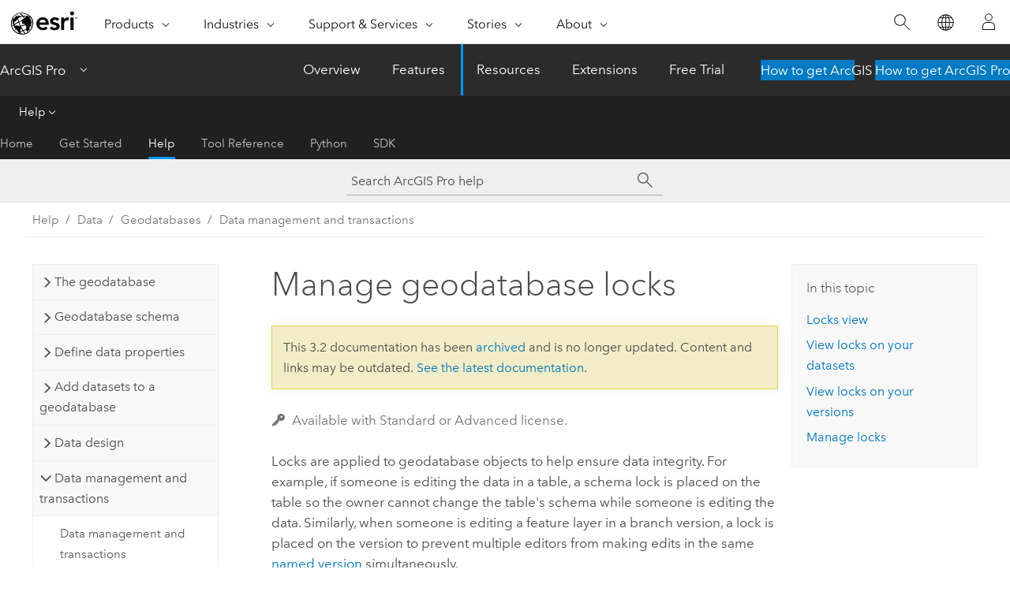

--- FILE ---
content_type: text/html; charset=UTF-8
request_url: https://pro.arcgis.com/en/pro-app/3.2/help/data/geodatabases/overview/manage-geodatabase-locks.htm
body_size: 30579
content:


<!DOCTYPE html>
<!--[if lt IE 7]>  <html class="ie lt-ie9 lt-ie8 lt-ie7 ie6" dir="ltr"> <![endif]-->
<!--[if IE 7]>     <html class="ie lt-ie9 lt-ie8 ie7" dir="ltr"> <![endif]-->
<!--[if IE 8]>     <html class="ie lt-ie9 ie8" dir="ltr"> <![endif]-->
<!--[if IE 9]>     <html class="ie ie9" dir="ltr"> <![endif]-->
<!--[if !IE]><!--> <html dir="ltr" lang="en"> <!--<![endif]-->
<head>
<meta name="Applebot" content="noindex,nofollow">
<meta name="facebot" content="noindex,nofollow">
<meta name="DuckDuckBot" content="noindex,nofollow">
<meta name="Baiduspider" content="noindex,nofollow">
<meta name="Bingbot" content="noindex,nofollow">
<meta name="Slurp" content="noindex,nofollow">
<meta name="Googlebot" content="noindex,nofollow">
<link rel="canonical" href="https://pro.arcgis.com/en/pro-app/latest/help/data/geodatabases/overview/manage-geodatabase-locks.htm">
    <meta charset="utf-8">
    <title>Manage geodatabase locks&mdash;ArcGIS Pro | Documentation</title>
    <meta content="IE=edge,chrome=1" http-equiv="X-UA-Compatible">

    <script>
      var appOverviewURL = "/content/esri-sites/en-us/arcgis/products/arcgis-pro/overview";
    </script>

    <script>
      var docConfig = {
        locale: 'en'
        ,localedir: 'en'
        ,langSelector: ''
        
        ,relativeUrl: false
        

        ,searchformUrl: '/search/'
        ,tertiaryNavIndex: '2'

        
      };
    </script>
	 


    
    <!--[if lt IE 9]>
      <script src="/cdn/js/libs/html5shiv.js" type="text/javascript"></script>
      <script src="/cdn/js/libs/selectivizr-min.js" type="text/javascript"></script>
      <script src="/cdn/js/libs/json2.js" type="text/javascript"></script>
      <script src="/cdn/js/libs/html5shiv-printshiv.js" type="text/javascript" >

    <![endif]-->

     <!--[if lt IE 11]>
    <script>
      $$(document).ready(function(){
        $$(".hideOnIE").hide();
      });
    </script>
    <![endif]-->
	<meta name="viewport" content="width=device-width, user-scalable=no">
	<link href="/assets/img/favicon.ico" rel="shortcut icon" >
	<link href="/assets/css/screen.css" media="screen" rel="stylesheet" type="text/css" />
	<link href="/cdn/calcite/css/documentation.css" media="screen" rel="stylesheet" type="text/css" />
	<link href="/assets/css/print.css" media="print" type="text/css" rel="stylesheet" />

	<!--
	<link href="/assets/css/screen_l10n.css" media="screen" rel="stylesheet" type="text/css" />
	<link href="/assets/css/documentation/base_l10n.css" media="screen" rel="stylesheet" type="text/css" />
	<link href="/assets/css/print_l10n.css" media="print" type="text/css" rel="stylesheet" />
	-->
	<script src="/cdn/js/libs/latest/jquery.latest.min.js" type="text/javascript"></script>
    <script src="/cdn/js/libs/latest/jquery-migrate-latest.min.js" type="text/javascript"></script>
	<script src="/cdn/js/libs/jquery.cookie.js" type="text/javascript"></script>
	<link href="/cdn/css/colorbox.css" media="screen" rel="stylesheet" type="text/css" />
	<link href="/cdn/css/colorbox_l10n.css" media="screen" rel="stylesheet" type="text/css" />
	<script src="/cdn/js/libs/jquery.colorbox-min.js" type="text/javascript"></script>
	<script src="/assets/js/video-init.js" type="text/javascript"></script>
	<script src="/assets/js/sitecfg.js" type="text/javascript"></script>
	
		<script src="/assets/js/signIn.js" type="text/javascript"></script>
	
	

	<!--- Language Picker -->
	<script src="/assets/js/locale/l10NStrings.js" type="text/javascript"></script>
	
		<script src="/assets/js/locale/langSelector.js" type="text/javascript"></script>
	

	<script src="/assets/js/calcite-web.js" type="text/javascript"></script>



  <!--- search MD -->
    <META name="description" content="Geodatabase administrators can view and manage the schema, version, and
state locks held in a geodatabase. Data owners can view schema locks that are held on their data and versions."><META name="last-modified" content="2023-10-13"><META name="product" content="arcgis-pro"><META name="version" content="pro3.2"><META name="search-collection" content="help"><META name="search-category" content="help-general"><META name="subject" content="GEODATA"><META name="sub_category" content="ArcGIS Pro"><META name="content_type" content="Help Topic"><META name="subject_label" content="GEODATA"><META name="sub_category_label" content="ArcGIS Pro"><META name="content_type_label" content="Help Topic"><META name="content-language" content="en">
    <!--- search MD -->
      
    <!-- Add in Global Nav -->
    <link rel="stylesheet" href="//webapps-cdn.esri.com/CDN/components/global-nav/css/gn.css" />
    <!--<script src="//webapps-cdn.esri.com/CDN/components/global-nav/test_data.js"></script>-->
    <script src="//webapps-cdn.esri.com/CDN/components/global-nav/js/gn.js"></script>
    <!-- End Add in Global Nav -->

</head>

<!--
      pub: GUID-EA5AB098-F742-4E3C-B6AF-C0D7C75D4385=32
      tpc: GUID-9575A3C9-667F-4C63-9937-9E9A733A3B78=10
      -->


<!-- variable declaration, if any -->

<body class="claro en pro esrilocalnav">
  <!-- Secondary nav -->
  <script>
     insertCss(_esriAEMHost+"/etc.clientlibs/esri-sites/components/content/local-navigation/clientlibs.css")
     insertElem("div", "local-navigation", '<nav id="second-nav" navtype="existingNavigation" domain="'+_esriAEMHost+'" path="'+appOverviewURL+'"></nav>' )
  </script>

  
<!-- End of drawer -->

  
  <div class="wrapper">
      <!--googleoff: all-->


      <div id="skip-to-content">
        <!--googleoff: all-->
        <div class="search">
        <div class="esri-search-box">
          <div class="search-component">
            <form id="helpSearchForm">
              <input class="esri-search-textfield leader" name="q" placeholder="Search ArcGIS Pro help" autocapitalize="off" autocomplete="off" autocorrect="off" spellcheck="false" aria-label="Search ArcGIS Pro help">
  <input type="hidden" name="collection" value="help" />
  <input type="hidden" name="product" value="arcgis-pro" />
  <input type="hidden" name="version" value="pro3.2" />
  <input type="hidden" name="language" value="en" />
  <button class="esri-search-button-submit" type="submit" aria-label="Search"></button>
            </form>
          </div>
        </div>
      </div>
        <!--googleon: all-->
       
        <!-- content goes here -->
        <div class="grid-container ">
          

            
              
  <!--BREADCRUMB-BEG--><div id="bigmac" class="sticky-breadcrumbs trailer-2" data-spy="affix" data-offset-top="180"> </div><!--BREADCRUMB-END-->
  <!--googleoff: all-->
    <div class="column-5 tablet-column-12 trailer-2 ">
      <aside class="js-accordion accordion reference-index" aria-live="polite" role="tablist">
        <div></div>
      </aside>

      <div class="js-sticky scroll-show tablet-hide leader-1 back-to-top" data-top="0" style="top: 0px;">
        <a href="#" class="btn btn-fill btn-clear">Back to Top</a>
      </div>
    </div>
  <!--googleon: all-->
  
            
            
            
	
		<div class="column-13  pre-1 content-section">
	
		<header class="trailer-1"><h1>Manage geodatabase locks</h1></header>

		 
	<!--googleoff: all-->
	
		
				<aside id="main-toc-small" class="js-accordion accordion tablet-show trailer-1">
			      <div class="accordion-section">
			        <h4 class="accordion-title">In this topic</h4>
			        <div class="accordion-content list-plain">
			          <ol class="list-plain pre-0 trailer-0"><li><a href="#ESRI_SECTION1_8132F2E457FC4D27BE8A24C7253AC283">Locks view</a></li><li><a href="#ESRI_SECTION1_1CE9C56099B448B5A7291DA8CD5C38C8">View locks on your datasets</a></li><li><a href="#ESRI_SECTION1_5FA740940BDF45F380F3A8BB93A2DCEC">View locks on your versions</a></li><li><a href="#ESRI_SECTION1_4771E57CA5184AB3B296F03C8BB132AC">Manage locks</a></li></ol>
			        </div>
			      </div>
			     </aside>
		
    
   <!--googleon: all-->


		<main>
			
	
    	<p class="license icon-ui-key text-light ">Available with Standard or Advanced license.</p>
    


			

<p id="GUID-2E2B309E-6CB3-4441-B357-D0AA3E037B3B">Locks are applied to geodatabase objects to help ensure data integrity. For example, if someone is editing the data in a table,  a schema lock is placed on the table so the owner cannot change the table's schema while someone is editing the data. Similarly, when someone is editing a feature layer in a branch version, a lock is placed on the version to prevent multiple editors from making edits in the same <a class="xref xref" href="/en/pro-app/3.2/help/data/geodatabases/overview/versioning-vocabulary.htm#GUID-F145D87F-7925-4C69-B924-CF6E6ABC0954">named version</a> simultaneously.</p>
<p id="GUID-734D6F8A-B90E-47A0-9D2A-5343BD10C0B3">Which locks you can see from an <span class="ph">ArcGIS Pro</span> client depends on whether you are a dataset or version owner, or the geodatabase administrator. Dataset and traditional version owners can view locks for the items they own; geodatabase administrators can view all locks, including those on branch versions, and disconnect users holding locks when necessary.</p><section class="section1 padded-anchor" id="ESRI_SECTION1_8132F2E457FC4D27BE8A24C7253AC283" purpose="section1"><h2>Locks view</h2><p id="GUID-F9204335-6F99-40CD-B515-81FE7BB49398"> The <span class="uicontrol">Locks</span> view allows you to see the locks applied to enterprise geodatabase objects for which you are the dataset owner, traditional version owner, or geodatabase administrator. Columns for these geodatabase objects reflect the properties of each lock acquired. </p><p id="GUID-64C4C936-9C85-4A1F-82A3-E4D478550F0A"><figure class="fig" href="#"><img src="GUID-AA3A391A-18AA-469F-B621-EBB6583DBA2B-web.png" alt="Locks view on the Geodatabase Administration dialog box" title="Locks view on the Geodatabase Administration dialog box" loading="lazy"></figure></p><p id="GUID-93C78B5E-1AF2-4C2E-B6D7-465E36BFC1FB">These lock properties include the following:<ul purpose="ul" id="UL_FA5C617CC5034621BE37162BA6D01AA5"><li purpose="li" id="LI_FD30972CDC944B8C82C596FAD7F98F34"><span class="usertext">Object Name</span>—The name of the object being locked.
</li><li purpose="li" id="LI_1B00CDD61FF940558F5C946DCD407390"><span class="usertext">Object Type</span>—The type of object, such as a table, feature class, or
version that is locked.
</li><li purpose="li" id="LI_8FAC44F2FF694B748C678083FB870917"><a class="xref xref" href="/en/pro-app/3.2/help/data/geodatabases/overview/enterprise-geodatabase-locks.htm#ESRI_SECTION1_1BE6D26611D24F9DBCA1E81829EFD7FD"><span class="usertext">Lock Type</span></a>—Lock types are used to provide concurrent data access while
simultaneously protecting the data. Depending on the registration type of the
dataset and the operation, the following lock types can be
applied:<ul purpose="ul" id="UL_C3371FFBD7DB4109AABFEA5569FC6762"><li purpose="li" id="LI_8AF2917A2AC04CCBA1B1DB2CF461E854">
<a class="xref xref" href="/en/pro-app/3.2/help/data/geodatabases/overview/enterprise-geodatabase-locks.htm#ESRI_SECTION2_92E1DF74CBAB434C9E6D416B19055D41"><span class="usertext">Schema</span> locks</a>—Used when an operation dependent on the schema
of an object is executed. For example, a shared schema lock is
acquired anytime a dataset is opened in <span class="ph">ArcGIS Pro</span>. By default, schema locking is enabled on
objects locked by services to prevent modifications to the source dataset schemas
while the service is running.</li><li purpose="li" id="LI_4516460D910746B8835E5F509065547A">
<a class="xref xref" href="/en/pro-app/3.2/help/data/geodatabases/overview/enterprise-geodatabase-locks.htm#ESRI_SECTION2_382917A285FE41B9BEA509CD1466148E"><span class="usertext">State</span> locks</a>—State locks are maintained by the enterprise
geodatabase when a <a class="xref xref" href="/en/pro-app/3.2/help/data/geodatabases/overview/versioning-types.htm#ESRI_SECTION1_DCA6DDB0FAE04F0180C3F3D7BADB88FA">traditional versioned</a> dataset is accessed to
prevent states from being deleted or modified while a client
application is accessing or using the state.</li><li purpose="li" id="LI_C0B00155926840619D148AC75098D64A">
<a class="xref xref" href="/en/pro-app/3.2/help/data/geodatabases/overview/enterprise-geodatabase-locks.htm#ESRI_SECTION2_3A6E32E846224B37B639EC6C083FC69B"><span class="usertext">Version</span> locks</a>—A <span class="usertext">version</span> lock type is acquired either from editing a traditional versioned dataset from a database connection or from viewing or editing a <a class="xref xref" href="/en/pro-app/3.2/help/data/geodatabases/overview/versioning-types.htm#ESRI_SECTION1_6FA2CFB5F9484FF096740D653C674B5D">branch versioned</a> dataset from a service.  <div class="panel trailer-1 note" id="GUID-B0FE7861-5968-4CAA-9273-E470905BEBB6"><h5 class="icon-ui-comment trailer-0">Note:</h5><p id="GUID-F0F0A922-31CE-49A5-9783-E3DA4435407F"> Only <span class="usertext">Version</span> locks acquired  from viewing or editing a <a class="xref xref" href="/en/pro-app/3.2/help/data/geodatabases/overview/versioning-types.htm#ESRI_SECTION1_6FA2CFB5F9484FF096740D653C674B5D">branch versioned</a> service populate the  <span class="usertext">ExpirationTime</span>, <span class="usertext">Service Name</span>, and <span class="usertext">Session ID</span> columns.</p></div></li><li purpose="li" id="LI_0496DB2BDC304A96B0EF000969428D21"><a class="xref xref" href="/en/pro-app/3.2/help/data/geodatabases/overview/enterprise-geodatabase-locks.htm#ESRI_SECTION2_FA0B7F3073874142B5B0186601BD057F"><span class="usertext">OID Reservation</span> locks</a>—An <span class="usertext">OID Reservation</span> lock is acquired when a
branch versioned dataset is being edited.<div class="panel trailer-1 note" id="GUID-384D4544-C922-42C1-9F4D-3DC5E7F0F052"><h5 class="icon-ui-comment trailer-0">Note:</h5><p id="GUID-C788AD61-4168-4871-9EFB-21953F330AD7"> <span class="usertext">OID Reservation</span> lock types do not include values for the <span class="usertext">Lock Mode</span>, <span class="usertext">Time
Acquired</span>, or <span class="usertext">ExpirationTime</span> columns.</p></div></li></ul></li><li purpose="li" id="LI_34A0B67DF9604BCFA836B580288D6FAA"><span class="usertext">Lock Owner</span>—The user who is accessing or modifying the
object that generates the lock.
</li><li purpose="li" id="LI_8D63B463CB724DAE974CBA3F1E28B4AC"><a class="xref xref" href="/en/pro-app/3.2/help/data/geodatabases/overview/enterprise-geodatabase-locks.htm#ESRI_SECTION1_C30D73392D964D51A8B606128A8A6E8F"><span class="usertext">Lock Mode</span></a>—The lock mode determines the type of access
permitted for the lock owner and for concurrent users of the locked
object. The lock mode differs based on the operation being
performed and the <a class="xref xref" href="/en/pro-app/3.2/help/data/geodatabases/overview/versioning-types.htm">versioning type</a> for the
dataset.
  The following lock modes are available in a
geodatabase:

<ul purpose="ul" id="UL_779C1E08029147558BDB285985557AFA"><li purpose="li" id="LI_BC396EED623645CF94B5251DD9B514BC"><a class="xref xref" href="/en/pro-app/3.2/help/data/geodatabases/overview/enterprise-geodatabase-locks.htm#ESRI_SECTION2_53E17A4B8EDF4D1180CA103F16881FBF"><span class="usertext">Shared</span> lock</a>—Operations that allow more than one user to access or read an object require a shared lock. A shared lock prevents any other operation from obtaining an exclusive lock.</li><li purpose="li" id="LI_4A99F4D0D44946EEBE4F917782AF5EF4">
<a class="xref xref" href="/en/pro-app/3.2/help/data/geodatabases/overview/enterprise-geodatabase-locks.htm#ESRI_SECTION2_D229D82F4D1849CCA8C29A0607F7DABC"><span class="usertext">Exclusive</span> lock</a>—Operations that modify an object (for example, INSERT, UPDATE, or DELETE) and must prevent concurrent users from accessing or updating the object require an exclusive lock. An exclusive lock prevents any other operation from acquiring a lock on that object until the exclusive lock has been released.</li></ul></li><li purpose="li" id="LI_1458EAA1EBB448E7B046F07932A36C7A"><span class="usertext">Time Acquired</span>—The date and time the lock was  acquired on an object.</li><li purpose="li" id="LI_11A248C2F04549889979603159F7E63B"> <span class="usertext">Service Name</span>—The name of the service that caused the lock to be acquired. As stated above, this field is populated for branch versioned services only. Other web services acquire locks on geodatabase objects, but the service names do not appear on this interface.</li><li purpose="li" id="LI_AABF5A5817A648369F8FF7280D7A50FE"> <span class="usertext">ExpirationTime</span>—The date and time the lock will expire. If the lock  expires, the lock entry may still be present in the database, though it would not block another lock from being acquired.  The lock will be removed from the database once another valid lock is acquired against the version. The  lock expiration time is extended while the session is still active.</li><li purpose="li" id="LI_849E148AEB9C418DB656A2C6B129F90C"><span class="usertext">Session ID</span>—The client-generated <span class="usertext">sessionID</span> is a GUID value established for the duration
of the session on the version and represents the
token used to lock the version.
 <div class="panel trailer-1" id="GUID-2818668B-CC81-4F4E-A2D0-E4169149DE71"><h5 class="icon-ui-description trailer-0">Tip:</h5><p id="GUID-E51022D6-704F-459F-8EE7-6CED659FF635"><span class="ph">ArcGIS Server</span> provides a proprietary token-based authentication mechanism that allows users to authenticate themselves by providing a token instead of a user name and password. An ArcGIS token is a string of encrypted information that contains the user's name, the token expiration time, and some proprietary information.  </p><p id="GUID-7405B237-9689-46A7-BFA4-B912DD4DFCD4"><a class="xref xref" esrisubtype="extrel" hrefpfx="https://enterprise.arcgis.com/en/server/11.2/administer" href="https://enterprise.arcgis.com/en/server/11.2/administer/windows/about-arcgis-tokens.htm">Learn more about ArcGIS tokens</a></p></div></li></ul></p></section>

<section class="section1 padded-anchor" id="ESRI_SECTION1_1CE9C56099B448B5A7291DA8CD5C38C8" purpose="section1"><h2>View locks on your datasets</h2><p id="GUID-E05DB43C-9996-487D-A121-D1060064C873">If you need to see who is holding a lock that is preventing you from altering the schema of a dataset that you own, you can view a list of the lock held on the dataset on the <span class="uicontrol">Geodatabase Administration</span> dialog box.</p><section class="wfsteps padded-anchor" purpose="wfsteps"><div class="steps" id="ESRI_STEPS_7792F00DE3F34EBF86C9F7D74E3579E0"><ol class="list-numbered" purpose="ol"><li purpose="step" id="ESRI_STEP_37517A1D84C047F8A5095C1447C30394"><span purpose="cmd" id="GUID-FB8CB21C-44F6-4038-9DA1-E63CA25BBCB4">Start <span class="ph">ArcGIS Pro</span> and connect to the geodatabase as the dataset owner.</span></li><li purpose="step" id="ESRI_STEP_B35968C28CC449758E4FAB9BA08D581F"><span purpose="cmd" id="GUID-E2084766-DF2B-48A1-B298-A8B30B6E1E5C">Right-click the dataset in the <span class="uicontrol">Catalog</span> pane and click <span class="uicontrol">Locks</span>.</span><div class="stepresult" purpose="stepresult"><p id="GUID-ECE49FFF-6A4D-4C18-BAF0-7E9E12271161">The dataset is listed in the <span class="uicontrol">Object Name</span> field, and connections made to the dataset are listed below that.</p></div></li><li purpose="step" id="ESRI_STEP_A8A50799E04B4EDA91AAD10D87C4755C"><span purpose="cmd" id="GUID-EC482BE0-1B6E-4B9B-BCC1-5BA6F4ECB7D8">If you need the lock released, either contact the user or users identified in the list and ask them to close their connection to the dataset, or contact your geodatabase administrator.</span></li></ol></div></section></section><section class="section1 padded-anchor" id="ESRI_SECTION1_5FA740940BDF45F380F3A8BB93A2DCEC" purpose="section1"><h2>View locks on your versions</h2><p id="GUID-462D2F0F-A0F0-4E71-B744-D3968D67AA93">If you need to see who is holding a lock that is preventing you from managing a traditional version that you own, you can view a list of these locks on the <span class="uicontrol">Geodatabase Administration</span> dialog box.</p><p id="GUID-0DB99BB4-4784-4D5E-AB91-08755280C1BE"><div class="panel trailer-1" id="GUID-306EC059-CED9-4204-9B9A-C755B3203E72"><h5 class="icon-ui-description trailer-0">Tip:</h5>Only the geodatabase administrator can view locks held on branch versions.</div></p><section class="wfsteps padded-anchor" purpose="wfsteps"><div class="steps" id="ESRI_STEPS_813B2E35D90B43A38940C178E4669183"><ol class="list-numbered" purpose="ol"><li purpose="step" id="ESRI_STEP_D0CE238763C1404C885D342CADDE292F"><span purpose="cmd">Start <span class="ph">ArcGIS Pro</span> and connect to the geodatabase as the version owner.</span></li><li purpose="step" id="ESRI_STEP_054F7EBFE0CC4545ACCBEE187A090E5C"><span purpose="cmd">Right-click the database connection in the <span class="uicontrol">Catalog</span> pane and click <span class="uicontrol">Locks</span>.</span><div class="stepresult" purpose="stepresult"><p id="GUID-9A9CA4D0-0062-4BE5-A3B7-F869E3CE18AC">The <span class="uicontrol">Locks</span> list on the <span class="uicontrol">Geodatabase Administration</span> dialog box opens, and you can see the locks for datasets and versions you own.</p></div></li><li purpose="step" id="ESRI_STEP_510D003E922E46DBA813947D2E9CBF6B"><span purpose="cmd">If you need the lock released, either contact the user or users identified in the list and ask them to close their connection to the version, or contact your geodatabase administrator.</span></li></ol></div></section></section><section class="section1 padded-anchor" id="ESRI_SECTION1_4771E57CA5184AB3B296F03C8BB132AC" purpose="section1"><h2>Manage locks</h2><p id="GUID-0105B244-B5F3-48EC-8ACC-49C56B870B1B">Geodatabase administrators can see who is holding schema, version, and
state locks for all items in the geodatabase using the <span class="uicontrol">Locks</span> tab of the <span class="uicontrol">Geodatabase Administration</span> dialog box. The geodatabase administrator can also remove the connections that are holding locks to free the resource for use.</p><p id="GUID-5E5CBD48-7155-48B6-9B32-E45FC8D2B756"><div class="panel trailer-1 note" id="GUID-974BD886-C6BF-47C9-9CFD-CF477CB1AA28"><h5 class="icon-ui-comment trailer-0">Note:</h5><p id="GUID-C0525434-9B8B-46C7-8ECA-EFD0C77EE414">You cannot remove an individual lock; you can only disconnect the user, thereby removing all locks held by that user.</p></div></p><section class="wfsteps padded-anchor" purpose="wfsteps"><div class="steps" id="ESRI_STEPS_FAC12408EB7D42389E6E5F63546201B6"><ol class="list-numbered" purpose="ol"><li purpose="step" id="ESRI_STEP_47B87411BDF24D5EA94684972DB34360"><span purpose="cmd" id="GUID-27AD4ADA-182B-4808-964A-B0EBCEAA2FB5">Start <span class="ph">ArcGIS Pro</span> and connect to the geodatabase as the geodatabase administrator.</span></li><li purpose="step" id="ESRI_STEP_545D5AB44A764FA095A5B7ABDA4708CE"><span purpose="cmd">Right-click the database connection in the <span class="uicontrol">Catalog</span> pane and click <span class="uicontrol">Administration <span class="greaterthan">&gt;</span> Locks</span>.</span><div class="stepresult" purpose="stepresult"><p id="GUID-B4029587-FC24-4A3A-BC72-8EC6C59E6F76">The <span class="uicontrol">Locks</span> list on the <span class="uicontrol">Geodatabase Administration</span> dialog box opens.</p></div></li><li purpose="step" id="ESRI_STEP_EC3A22ACC6FD4A37A3E82F9D3A3261B7"><span purpose="cmd" id="GUID-1BF1B5D8-F900-4BF8-A2CE-3B831BD73117">Use the drop-down menus at the top to filter locks by object type, object name, lock type, or lock owner.</span></li><li purpose="step" id="ESRI_STEP_2F738151896A4615B3CA2D154E649B29"><span purpose="cmd" id="GUID-C5FA1C16-38EA-40ED-9B91-868AF9693CE2">Contact the users who hold the locks that need to be released and ask them to finish their transactions and disconnect from the geodatabase. If someone holding a lock is gone for the day and the lock needs to be released immediately, you can disconnect them.</span><div class="info" purpose="info"><div class="panel trailer-1" id="GUID-CC5FE41E-56E3-4119-9BAB-1BA400C91AA5"><h5 class="icon-ui-notice-triangle trailer-0">Caution:</h5><p id="GUID-0B44B5E7-60C5-4756-8702-BE73B3F200BE">Use caution when disconnecting users. <span class="ph">Esri</span> recommends that you avoid disconnecting active sessions, especially if the connected user is in the process of editing. You should only disconnect users to drop locks if a session was left open, even when not being used (for example, over the weekend), if a session crashed leaving a connection behind that locks an object, or if a deadlock situation occurs.</p></div></div></li><li purpose="step" id="ESRI_STEP_E4F4F352EA214DF4A5B856839C740619"><span purpose="cmd" id="GUID-3EB1F099-0574-4C1C-8AB8-4FF001FBA3F2">If necessary, right-click the lock and click <span class="uicontrol">Disconnect User</span>.</span><div class="info" purpose="info"><p id="GUID-85BC30DE-B28A-417C-B1D6-7F9043B7C2C9">The geodatabase administrator requires elevated privileges to disconnect users.<ul purpose="ul" id="UL_5DF6E65BD7E947ACA1F6FE0671A54383"><li purpose="li" id="LI_E2E8A6ED33DB40F586F9358AEACDCFC9"> In <span class="ph">PostgreSQL</span>, the sde user must have superuser status in the database cluster.</li><li purpose="li" id="LI_BAF74FDC293C4C9F95DC1FEE11E371AD">If your geodatabase in  <span class="ph">SQL Server</span> is in the sde user's schema, the sde user must have elevated privileges to disconnect users. See <a class="xref xref" esrisubtype="extrel" hrefpfx="/en/pro-app/3.2/help/data/geodatabases" href="/en/pro-app/3.2/help/data/geodatabases/manage-sql-server/privileges-sqlserver.htm#LI_229C9382975F492D84D4DF4D6C4F7D4C">Privileges for geodatabases in <span class="ph">SQL Server</span></a> for specific privileges.</li><li purpose="li" id="LI_51CDB5E1FCB047D2B3B0605EEBDE05CB">See <a class="xref xref" esrisubtype="extrel" hrefpfx="/en/pro-app/3.2/help/data/geodatabases" href="/en/pro-app/3.2/help/data/geodatabases/manage-oracle/privileges-oracle.htm#UL_3BCAEED6F6564FEB83E92D13A741F14E">Privileges for geodatabases in <span class="ph">Oracle</span></a> for specific privileges needed in <span class="ph">Oracle</span>.</li><li purpose="li" id="LI_D84DFD1DF8CB45EAAAAB81EBD2ADFBE0">In <span class="ph">SAP HANA</span>, the sde user requires additional database permission. See <a class="xref xref" esrisubtype="extrel" hrefpfx="/en/pro-app/3.2/help/data/geodatabases" href="/en/pro-app/3.2/help/data/geodatabases/manage-saphana/privileges-gdb-sap-hana.htm#ESRI_SECTION1_89DA4B028D9541A3BB8218316B74CE63">Privileges for geodatabases in  <span class="ph">SAP HANA</span></a> for more information.</li></ul></p></div></li></ol></div></section></section>
			
				<hr>
				<!--googleoff: all-->
				
	
        
		    <p class="feedback right">
		        <a id="afb" class="icon-ui-contact" href="/feedback/" data-langlabel="feedback-on-this-topic" >Feedback on this topic?</a>
		    </p>
        
	

				<!--googleon: all-->
			
		</main>
	</div>
	
	<!--googleoff: all-->
	
		
			<div id="main-toc-large" class="column-5">
			    <div class="panel font-size--2 tablet-hide trailer-1">
			      <h5 class="trailer-half">In this topic</h5>
			      <ol class="list-plain pre-0 trailer-0"><li><a href="#ESRI_SECTION1_8132F2E457FC4D27BE8A24C7253AC283">Locks view</a></li><li><a href="#ESRI_SECTION1_1CE9C56099B448B5A7291DA8CD5C38C8">View locks on your datasets</a></li><li><a href="#ESRI_SECTION1_5FA740940BDF45F380F3A8BB93A2DCEC">View locks on your versions</a></li><li><a href="#ESRI_SECTION1_4771E57CA5184AB3B296F03C8BB132AC">Manage locks</a></li></ol>
			    </div>
			    
			    
	  		</div>
		
    
   <!--googleon: all-->




          
        </div>
        <!-- ENDPAGECONTENT -->

      </div>

    </div>  <!-- End of wrapper -->

    <div id="globalfooter"></div>

  <!--googleoff: all-->

  
	<script src="/assets/js/init.js" type="text/javascript"></script>
	<!--<script src="/assets/js/drop-down.js" type="text/javascript"></script>-->
	<script src="/assets/js/search/searchform.js" type="text/javascript"></script>
	<script src="/cdn/js/link-modifier.js" type="text/javascript"></script>
	<script src="/cdn/js/sitewide.js" type="text/javascript"></script>
	<script src="/cdn/js/libs/highlight.pack.js" type="text/javascript"></script>
	<script>hljs.initHighlightingOnLoad();</script>


  
    

  <script src="/cdn/js/affix.js" type="text/javascript"></script>
  <script type="text/javascript">
    $(function () {
          var appendFlg = true;

          $("#bigmac")
          .on("affixed.bs.affix", function (evt) {
            if (appendFlg) {
              $("<a class='crumb' href='#'>Manage geodatabase locks</a>").insertAfter ($("#bigmac nav a").last());
              appendFlg = false;
            }
          })
          .on ("affix-top.bs.affix", function(evt) {
            if (!appendFlg) {
              $("#bigmac nav a").last().remove();
            }
            appendFlg = true;
          })
    })
  </script>
  
        <script type="text/javascript">
          window.doctoc = {
            pubID: "1778",
            tpcID: "145",
            
            hideToc : false
          }
        </script>

        <script type="text/javascript" src="/en/pro-app/3.2/help/main/1868.js" ></script>
        <script type="text/javascript" src="/en/pro-app/3.2/help/data/geodatabases/overview/1778.js" ></script>
        <script type="text/javascript" src="/cdn/calcite/js/protoc.js" ></script>

        

  <noscript>
        <p>
            <a href="flisting.htm">flist</a>
        </p>
    </noscript>
    
	<script src="//mtags.arcgis.com/tags-min.js"></script>

  
  
    
    
    <script>
      document.write("<script src='" + _esriAEMHost+"/etc.clientlibs/esri-sites/clientlibs/localNav.js'><\/script>");
    </script>

  </body>
</html>

--- FILE ---
content_type: text/html; charset=UTF-8
request_url: https://pro.arcgis.com/en/pro-app/latest/help/data/geodatabases/overview/manage-geodatabase-locks.htm
body_size: 29866
content:


<!DOCTYPE html>
<!--[if lt IE 7]>  <html class="ie lt-ie9 lt-ie8 lt-ie7 ie6" dir="ltr"> <![endif]-->
<!--[if IE 7]>     <html class="ie lt-ie9 lt-ie8 ie7" dir="ltr"> <![endif]-->
<!--[if IE 8]>     <html class="ie lt-ie9 ie8" dir="ltr"> <![endif]-->
<!--[if IE 9]>     <html class="ie ie9" dir="ltr"> <![endif]-->
<!--[if !IE]><!--> <html dir="ltr" lang="en"> <!--<![endif]-->
<head>
    <meta charset="utf-8">
    <title>Manage geodatabase locks&mdash;ArcGIS Pro | Documentation</title>
    <meta content="IE=edge,chrome=1" http-equiv="X-UA-Compatible">

    <script>
      var appOverviewURL = "/content/esri-sites/en-us/arcgis/products/arcgis-pro/overview";
    </script>

    <script>
      var docConfig = {
        locale: 'en'
        ,localedir: 'en'
        ,langSelector: ''
        
        ,relativeUrl: false
        

        ,searchformUrl: '/search/'
        ,tertiaryNavIndex: '2'

        
      };
    </script>
	 


    
    <!--[if lt IE 9]>
      <script src="/cdn/js/libs/html5shiv.js" type="text/javascript"></script>
      <script src="/cdn/js/libs/selectivizr-min.js" type="text/javascript"></script>
      <script src="/cdn/js/libs/json2.js" type="text/javascript"></script>
      <script src="/cdn/js/libs/html5shiv-printshiv.js" type="text/javascript" >

    <![endif]-->

     <!--[if lt IE 11]>
    <script>
      $$(document).ready(function(){
        $$(".hideOnIE").hide();
      });
    </script>
    <![endif]-->
	<meta name="viewport" content="width=device-width, user-scalable=no">
	<link href="/assets/img/favicon.ico" rel="shortcut icon" >
	<link href="/assets/css/screen.css" media="screen" rel="stylesheet" type="text/css" />
	<link href="/cdn/calcite/css/documentation.css" media="screen" rel="stylesheet" type="text/css" />
	<link href="/assets/css/print.css" media="print" type="text/css" rel="stylesheet" />

	<!--
	<link href="/assets/css/screen_l10n.css" media="screen" rel="stylesheet" type="text/css" />
	<link href="/assets/css/documentation/base_l10n.css" media="screen" rel="stylesheet" type="text/css" />
	<link href="/assets/css/print_l10n.css" media="print" type="text/css" rel="stylesheet" />
	-->
	<script src="/cdn/js/libs/latest/jquery.latest.min.js" type="text/javascript"></script>
    <script src="/cdn/js/libs/latest/jquery-migrate-latest.min.js" type="text/javascript"></script>
	<script src="/cdn/js/libs/jquery.cookie.js" type="text/javascript"></script>
	<link href="/cdn/css/colorbox.css" media="screen" rel="stylesheet" type="text/css" />
	<link href="/cdn/css/colorbox_l10n.css" media="screen" rel="stylesheet" type="text/css" />
	<script src="/cdn/js/libs/jquery.colorbox-min.js" type="text/javascript"></script>
	<script src="/assets/js/video-init.js" type="text/javascript"></script>
	<script src="/assets/js/sitecfg.js" type="text/javascript"></script>
	
		<script src="/assets/js/signIn.js" type="text/javascript"></script>
	
	

	<!--- Language Picker -->
	<script src="/assets/js/locale/l10NStrings.js" type="text/javascript"></script>
	
		<script src="/assets/js/locale/langSelector.js" type="text/javascript"></script>
	

	<script src="/assets/js/calcite-web.js" type="text/javascript"></script>



  <!--- search MD -->
    <META name="description" content="Geodatabase administrators can view and manage the schema, version, and
state locks held in a geodatabase. Data owners can view schema locks that are held on their data and versions."><META name="last-modified" content="2025-10-16"><META name="product" content="arcgis-pro"><META name="version" content="pro3.6"><META name="search-collection" content="help"><META name="search-category" content="help-general"><META name="subject" content="GEODATA"><META name="sub_category" content="ArcGIS Pro"><META name="content_type" content="Help Topic"><META name="subject_label" content="GEODATA"><META name="sub_category_label" content="ArcGIS Pro"><META name="content_type_label" content="Help Topic"><META name="content-language" content="en">
    <!--- search MD -->
      
    <!-- Add in Global Nav -->
    <link rel="stylesheet" href="//webapps-cdn.esri.com/CDN/components/global-nav/css/gn.css" />
    <!--<script src="//webapps-cdn.esri.com/CDN/components/global-nav/test_data.js"></script>-->
    <script src="//webapps-cdn.esri.com/CDN/components/global-nav/js/gn.js"></script>
    <!-- End Add in Global Nav -->

</head>

<!--
      pub: GUID-EA5AB098-F742-4E3C-B6AF-C0D7C75D4385=40
      tpc: GUID-9575A3C9-667F-4C63-9937-9E9A733A3B78=12
      help-ids: []
      -->


<!-- variable declaration, if any -->

<body class="claro en pro esrilocalnav">
  <!-- Secondary nav -->
  <script>
     insertCss(_esriAEMHost+"/etc.clientlibs/esri-sites/components/content/local-navigation/clientlibs.css")
     insertElem("div", "local-navigation", '<nav id="second-nav" navtype="existingNavigation" domain="'+_esriAEMHost+'" path="'+appOverviewURL+'"></nav>' )
  </script>

  
<!-- End of drawer -->

  
  <div class="wrapper">
      <!--googleoff: all-->


      <div id="skip-to-content">
        <!--googleoff: all-->
        <div class="search">
        <div class="esri-search-box">
          <div class="search-component">
            <form id="helpSearchForm">
              <input class="esri-search-textfield leader" name="q" placeholder="Search ArcGIS Pro help" autocapitalize="off" autocomplete="off" autocorrect="off" spellcheck="false" aria-label="Search ArcGIS Pro help">
  <input type="hidden" name="collection" value="help" />
  <input type="hidden" name="product" value="arcgis-pro" />
  <input type="hidden" name="version" value="pro3.6" />
  <input type="hidden" name="language" value="en" />
  <button class="esri-search-button-submit" type="submit" aria-label="Search"></button>
            </form>
          </div>
        </div>
      </div>
        <!--googleon: all-->
       
        <!-- content goes here -->
        <div class="grid-container ">
          

            
              
  <!--BREADCRUMB-BEG--><div id="bigmac" class="sticky-breadcrumbs trailer-2" data-spy="affix" data-offset-top="180"> </div><!--BREADCRUMB-END-->
  <!--googleoff: all-->
    <div class="column-5 tablet-column-12 trailer-2 ">
      <aside class="js-accordion accordion reference-index" aria-live="polite" role="tablist">
        <div></div>
      </aside>

      <div class="js-sticky scroll-show tablet-hide leader-1 back-to-top" data-top="0" style="top: 0px;">
        <a href="#" class="btn btn-fill btn-clear">Back to Top</a>
      </div>
    </div>
  <!--googleon: all-->
  
            
            
            
	
		<div class="column-13  pre-1 content-section">
	
		<header class="trailer-1"><h1>Manage geodatabase locks</h1></header>

		 
	<!--googleoff: all-->
	
		
				<aside id="main-toc-small" class="js-accordion accordion tablet-show trailer-1">
			      <div class="accordion-section">
			        <h4 class="accordion-title">In this topic</h4>
			        <div class="accordion-content list-plain">
			          <ol class="list-plain pre-0 trailer-0"><li><a href="#ESRI_SECTION1_8132F2E457FC4D27BE8A24C7253AC283">Locks view</a></li><li><a href="#ESRI_SECTION1_1CE9C56099B448B5A7291DA8CD5C38C8">View locks on your datasets</a></li><li><a href="#ESRI_SECTION1_5FA740940BDF45F380F3A8BB93A2DCEC">View locks on your versions</a></li><li><a href="#ESRI_SECTION1_4771E57CA5184AB3B296F03C8BB132AC">Manage locks</a></li></ol>
			        </div>
			      </div>
			     </aside>
		
    
   <!--googleon: all-->


		<main>
			
	
    	<p class="license icon-ui-key text-light ">Available with Standard or Advanced license.</p>
    


			

<p id="GUID-2E2B309E-6CB3-4441-B357-D0AA3E037B3B">Locks are applied to geodatabase objects to help ensure data integrity. For example, if someone is editing the data in a table,  a schema lock is placed on the table so the owner cannot change the table's schema while someone is editing the data. Similarly, when someone is editing a feature layer in a branch version, a lock is placed on the version to prevent multiple editors from making edits in the same <a class="xref xref" href="/en/pro-app/3.6/help/data/geodatabases/overview/versioning-vocabulary.htm#GUID-F145D87F-7925-4C69-B924-CF6E6ABC0954">named version</a> simultaneously.</p>
<p id="GUID-734D6F8A-B90E-47A0-9D2A-5343BD10C0B3">Which locks you can see from an <span class="ph">ArcGIS Pro</span> client depends on whether you are a dataset or version owner, or the geodatabase administrator. Dataset and traditional version owners can view locks for the items they own; geodatabase administrators can view all locks, including those on branch versions, and disconnect users holding locks when necessary.</p><section class="section1 padded-anchor" id="ESRI_SECTION1_8132F2E457FC4D27BE8A24C7253AC283" purpose="section1"><h2>Locks view</h2><p id="GUID-F9204335-6F99-40CD-B515-81FE7BB49398"> The <span class="uicontrol">Locks</span> view allows you to see the locks applied to enterprise geodatabase objects for which you are the dataset owner, traditional version owner, or geodatabase administrator. Columns for these geodatabase objects reflect the properties of each lock acquired. </p><p id="GUID-64C4C936-9C85-4A1F-82A3-E4D478550F0A"><figure class="fig" href="#"><img src="GUID-AA3A391A-18AA-469F-B621-EBB6583DBA2B-web.png" alt="Locks view on the Geodatabase Administration dialog box" title="Locks view on the Geodatabase Administration dialog box" loading="lazy"></figure></p><p id="GUID-93C78B5E-1AF2-4C2E-B6D7-465E36BFC1FB">These lock properties include the following:<ul purpose="ul" id="UL_FA5C617CC5034621BE37162BA6D01AA5"><li purpose="li" id="LI_FD30972CDC944B8C82C596FAD7F98F34"><span class="usertext">Object Name</span>—The name of the object being locked.
</li><li purpose="li" id="LI_1B00CDD61FF940558F5C946DCD407390"><span class="usertext">Object Type</span>—The type of object, such as a table, feature class, or
version that is locked.
</li><li purpose="li" id="LI_8FAC44F2FF694B748C678083FB870917"><a class="xref xref" href="/en/pro-app/3.6/help/data/geodatabases/overview/enterprise-geodatabase-locks.htm#ESRI_SECTION1_1BE6D26611D24F9DBCA1E81829EFD7FD"><span class="usertext">Lock Type</span></a>—Lock types are used to provide concurrent data access while
simultaneously protecting the data. Depending on the registration type of the
dataset and the operation, the following lock types can be
applied:<ul purpose="ul" id="UL_C3371FFBD7DB4109AABFEA5569FC6762"><li purpose="li" id="LI_8AF2917A2AC04CCBA1B1DB2CF461E854">
<a class="xref xref" href="/en/pro-app/3.6/help/data/geodatabases/overview/enterprise-geodatabase-locks.htm#ESRI_SECTION2_92E1DF74CBAB434C9E6D416B19055D41"><span class="usertext">Schema</span> locks</a>—Used when an operation dependent on the schema
of an object is executed. For example, a shared schema lock is
acquired anytime a dataset is opened in <span class="ph">ArcGIS Pro</span>. By default, schema locking is enabled on
objects locked by services to prevent modifications to the source dataset schemas
while the service is running.</li><li purpose="li" id="LI_4516460D910746B8835E5F509065547A">
<a class="xref xref" href="/en/pro-app/3.6/help/data/geodatabases/overview/enterprise-geodatabase-locks.htm#ESRI_SECTION2_382917A285FE41B9BEA509CD1466148E"><span class="usertext">State</span> locks</a>—State locks are maintained by the enterprise
geodatabase when a <a class="xref xref" href="/en/pro-app/3.6/help/data/geodatabases/overview/versioning-types.htm#ESRI_SECTION1_DCA6DDB0FAE04F0180C3F3D7BADB88FA">traditional versioned</a> dataset is accessed to
prevent states from being deleted or modified while a client
application is accessing or using the state.</li><li purpose="li" id="LI_C0B00155926840619D148AC75098D64A">
<a class="xref xref" href="/en/pro-app/3.6/help/data/geodatabases/overview/enterprise-geodatabase-locks.htm#ESRI_SECTION2_3A6E32E846224B37B639EC6C083FC69B"><span class="usertext">Version</span> locks</a>—A <span class="usertext">version</span> lock type is acquired either from editing a traditional versioned dataset from a database connection or from viewing or editing a <a class="xref xref" href="/en/pro-app/3.6/help/data/geodatabases/overview/versioning-types.htm#ESRI_SECTION1_6FA2CFB5F9484FF096740D653C674B5D">branch versioned</a> dataset from a service.  <div class="panel trailer-1 note" id="GUID-B0FE7861-5968-4CAA-9273-E470905BEBB6"><h5 class="icon-ui-comment trailer-0">Note:</h5><p id="GUID-F0F0A922-31CE-49A5-9783-E3DA4435407F"> Only <span class="usertext">Version</span> locks acquired  from viewing or editing a <a class="xref xref" href="/en/pro-app/3.6/help/data/geodatabases/overview/versioning-types.htm#ESRI_SECTION1_6FA2CFB5F9484FF096740D653C674B5D">branch versioned</a> service populate the  <span class="usertext">ExpirationTime</span>, <span class="usertext">Service Name</span>, and <span class="usertext">Session ID</span> columns.</p></div></li><li purpose="li" id="LI_0496DB2BDC304A96B0EF000969428D21"><a class="xref xref" href="/en/pro-app/3.6/help/data/geodatabases/overview/enterprise-geodatabase-locks.htm#ESRI_SECTION2_FA0B7F3073874142B5B0186601BD057F"><span class="usertext">OID Reservation</span> locks</a>—An <span class="usertext">OID Reservation</span> lock is acquired when a
branch versioned dataset is being edited.<div class="panel trailer-1 note" id="GUID-384D4544-C922-42C1-9F4D-3DC5E7F0F052"><h5 class="icon-ui-comment trailer-0">Note:</h5><p id="GUID-C788AD61-4168-4871-9EFB-21953F330AD7"> <span class="usertext">OID Reservation</span> lock types do not include values for the <span class="usertext">Lock Mode</span>, <span class="usertext">Time
Acquired</span>, or <span class="usertext">ExpirationTime</span> columns.</p></div></li></ul></li><li purpose="li" id="LI_34A0B67DF9604BCFA836B580288D6FAA"><span class="usertext">Lock Owner</span>—The user who is accessing or modifying the
object that generates the lock.
</li><li purpose="li" id="LI_8D63B463CB724DAE974CBA3F1E28B4AC"><a class="xref xref" href="/en/pro-app/3.6/help/data/geodatabases/overview/enterprise-geodatabase-locks.htm#ESRI_SECTION1_C30D73392D964D51A8B606128A8A6E8F"><span class="usertext">Lock Mode</span></a>—The lock mode determines the type of access
permitted for the lock owner and for concurrent users of the locked
object. The lock mode differs based on the operation being
performed and the <a class="xref xref" href="/en/pro-app/3.6/help/data/geodatabases/overview/versioning-types.htm">versioning type</a> for the
dataset.
  The following lock modes are available in a
geodatabase:

<ul purpose="ul" id="UL_779C1E08029147558BDB285985557AFA"><li purpose="li" id="LI_BC396EED623645CF94B5251DD9B514BC"><a class="xref xref" href="/en/pro-app/3.6/help/data/geodatabases/overview/enterprise-geodatabase-locks.htm#ESRI_SECTION2_53E17A4B8EDF4D1180CA103F16881FBF"><span class="usertext">Shared</span> lock</a>—Operations that allow more than one user to access or read an object require a shared lock. A shared lock prevents any other operation from obtaining an exclusive lock.</li><li purpose="li" id="LI_4A99F4D0D44946EEBE4F917782AF5EF4">
<a class="xref xref" href="/en/pro-app/3.6/help/data/geodatabases/overview/enterprise-geodatabase-locks.htm#ESRI_SECTION2_D229D82F4D1849CCA8C29A0607F7DABC"><span class="usertext">Exclusive</span> lock</a>—Operations that modify an object (for example, INSERT, UPDATE, or DELETE) and must prevent concurrent users from accessing or updating the object require an exclusive lock. An exclusive lock prevents any other operation from acquiring a lock on that object until the exclusive lock has been released.</li></ul></li><li purpose="li" id="LI_1458EAA1EBB448E7B046F07932A36C7A"><span class="usertext">Time Acquired</span>—The date and time the lock was  acquired on an object.</li><li purpose="li" id="LI_11A248C2F04549889979603159F7E63B"> <span class="usertext">Service Name</span>—The name of the service that caused the lock to be acquired. As stated above, this field is populated for branch versioned services only. Other web services acquire locks on geodatabase objects, but the service names do not appear on this interface.</li><li purpose="li" id="LI_AABF5A5817A648369F8FF7280D7A50FE"> <span class="usertext">ExpirationTime</span>—The date and time the lock will expire. If the lock  expires, the lock entry may still be present in the database, though it would not block another lock from being acquired.  The lock will be removed from the database once another valid lock is acquired against the version. The  lock expiration time is extended while the session is still active.</li><li purpose="li" id="LI_849E148AEB9C418DB656A2C6B129F90C"><span class="usertext">Session ID</span>—The client-generated <span class="usertext">sessionID</span> is a GUID value established for the duration
of the session on the version and represents the
token used to lock the version.
 <div class="panel trailer-1" id="GUID-2818668B-CC81-4F4E-A2D0-E4169149DE71"><h5 class="icon-ui-description trailer-0">Tip:</h5><p id="GUID-E51022D6-704F-459F-8EE7-6CED659FF635"><span class="ph">ArcGIS Server</span> provides a proprietary token-based authentication mechanism that allows users to authenticate themselves by providing a token instead of a user name and password. An ArcGIS token is a string of encrypted information that contains the user's name, the token expiration time, and some proprietary information.  </p><p id="GUID-7405B237-9689-46A7-BFA4-B912DD4DFCD4"><a class="xref xref" esrisubtype="extrel" hrefpfx="https://enterprise.arcgis.com/en/server/12.0/administer" href="https://enterprise.arcgis.com/en/server/12.0/administer/windows/about-arcgis-tokens.htm">Learn more about ArcGIS tokens</a></p></div></li></ul></p></section>

<section class="section1 padded-anchor" id="ESRI_SECTION1_1CE9C56099B448B5A7291DA8CD5C38C8" purpose="section1"><h2>View locks on your datasets</h2><p id="GUID-E05DB43C-9996-487D-A121-D1060064C873">If you need to see who is holding a lock that is preventing you from altering the schema of a dataset that you own, you can view a list of the lock held on the dataset on the <span class="uicontrol">Geodatabase Administration</span> dialog box.</p><section class="wfsteps padded-anchor" purpose="wfsteps"><div class="steps" id="ESRI_STEPS_7792F00DE3F34EBF86C9F7D74E3579E0"><ol class="list-numbered" purpose="ol"><li purpose="step" id="ESRI_STEP_37517A1D84C047F8A5095C1447C30394"><span purpose="cmd" id="GUID-FB8CB21C-44F6-4038-9DA1-E63CA25BBCB4">Start <span class="ph">ArcGIS Pro</span> and connect to the geodatabase as the dataset owner.</span></li><li purpose="step" id="ESRI_STEP_B35968C28CC449758E4FAB9BA08D581F"><span purpose="cmd" id="GUID-E2084766-DF2B-48A1-B298-A8B30B6E1E5C">Right-click the dataset in the <span class="uicontrol">Catalog</span> pane and click <span class="uicontrol">Locks</span>.</span><div class="stepresult" purpose="stepresult"><p id="GUID-ECE49FFF-6A4D-4C18-BAF0-7E9E12271161">The dataset is listed in the <span class="uicontrol">Object Name</span> field, and connections made to the dataset are listed below that.</p></div></li><li purpose="step" id="ESRI_STEP_A8A50799E04B4EDA91AAD10D87C4755C"><span purpose="cmd" id="GUID-EC482BE0-1B6E-4B9B-BCC1-5BA6F4ECB7D8">If you need the lock released, either contact the user or users identified in the list and ask them to close their connection to the dataset, or contact your geodatabase administrator.</span></li></ol></div></section></section><section class="section1 padded-anchor" id="ESRI_SECTION1_5FA740940BDF45F380F3A8BB93A2DCEC" purpose="section1"><h2>View locks on your versions</h2><p id="GUID-462D2F0F-A0F0-4E71-B744-D3968D67AA93">If you need to see who is holding a lock that is preventing you from managing a traditional version that you own, you can view a list of these locks on the <span class="uicontrol">Geodatabase Administration</span> dialog box.</p><p id="GUID-0DB99BB4-4784-4D5E-AB91-08755280C1BE"><div class="panel trailer-1" id="GUID-306EC059-CED9-4204-9B9A-C755B3203E72"><h5 class="icon-ui-description trailer-0">Tip:</h5>Only the geodatabase administrator can view locks held on branch versions.</div></p><section class="wfsteps padded-anchor" purpose="wfsteps"><div class="steps" id="ESRI_STEPS_813B2E35D90B43A38940C178E4669183"><ol class="list-numbered" purpose="ol"><li purpose="step" id="ESRI_STEP_D0CE238763C1404C885D342CADDE292F"><span purpose="cmd">Start <span class="ph">ArcGIS Pro</span> and connect to the geodatabase as the version owner.</span></li><li purpose="step" id="ESRI_STEP_054F7EBFE0CC4545ACCBEE187A090E5C"><span purpose="cmd">Right-click the database connection in the <span class="uicontrol">Catalog</span> pane and click <span class="uicontrol">Administration <span class="greaterthan">&gt;</span> Locks</span>.</span><div class="stepresult" purpose="stepresult"><p id="GUID-9A9CA4D0-0062-4BE5-A3B7-F869E3CE18AC">The <span class="uicontrol">Locks</span> list on the <span class="uicontrol">Geodatabase Administration</span> dialog box opens, and you can see the locks for datasets and versions you own.</p></div></li><li purpose="step" id="ESRI_STEP_510D003E922E46DBA813947D2E9CBF6B"><span purpose="cmd">If you need the lock released, either contact the user or users identified in the list and ask them to close their connection to the version, or contact your geodatabase administrator.</span></li></ol></div></section></section><section class="section1 padded-anchor" id="ESRI_SECTION1_4771E57CA5184AB3B296F03C8BB132AC" purpose="section1"><h2>Manage locks</h2><p id="GUID-0105B244-B5F3-48EC-8ACC-49C56B870B1B">Geodatabase administrators can see who is holding schema, version, and
state locks for all items in the geodatabase using the <span class="uicontrol">Locks</span> tab of the <span class="uicontrol">Geodatabase Administration</span> dialog box. The geodatabase administrator can also remove the connections that are holding locks to free the resource for use.</p><p id="GUID-5E5CBD48-7155-48B6-9B32-E45FC8D2B756"><div class="panel trailer-1 note" id="GUID-974BD886-C6BF-47C9-9CFD-CF477CB1AA28"><h5 class="icon-ui-comment trailer-0">Note:</h5><p id="GUID-C0525434-9B8B-46C7-8ECA-EFD0C77EE414">You cannot remove an individual lock; you can only disconnect the user, thereby removing all locks held by that user.</p></div></p><section class="wfsteps padded-anchor" purpose="wfsteps"><div class="steps" id="ESRI_STEPS_FAC12408EB7D42389E6E5F63546201B6"><ol class="list-numbered" purpose="ol"><li purpose="step" id="ESRI_STEP_47B87411BDF24D5EA94684972DB34360"><span purpose="cmd" id="GUID-27AD4ADA-182B-4808-964A-B0EBCEAA2FB5">Start <span class="ph">ArcGIS Pro</span> and connect to the geodatabase as the geodatabase administrator.</span></li><li purpose="step" id="ESRI_STEP_545D5AB44A764FA095A5B7ABDA4708CE"><span purpose="cmd">Right-click the database connection in the <span class="uicontrol">Catalog</span> pane and click <span class="uicontrol">Administration <span class="greaterthan">&gt;</span> Locks</span>.</span><div class="stepresult" purpose="stepresult"><p id="GUID-B4029587-FC24-4A3A-BC72-8EC6C59E6F76">The <span class="uicontrol">Locks</span> list on the <span class="uicontrol">Geodatabase Administration</span> dialog box opens.</p></div></li><li purpose="step" id="ESRI_STEP_EC3A22ACC6FD4A37A3E82F9D3A3261B7"><span purpose="cmd" id="GUID-1BF1B5D8-F900-4BF8-A2CE-3B831BD73117">Use the drop-down menus at the top to filter locks by object type, object name, lock type, or lock owner.</span></li><li purpose="step" id="ESRI_STEP_2F738151896A4615B3CA2D154E649B29"><span purpose="cmd" id="GUID-C5FA1C16-38EA-40ED-9B91-868AF9693CE2">Contact the users who hold the locks that need to be released and ask them to finish their transactions and disconnect from the geodatabase. If someone holding a lock is gone for the day and the lock needs to be released immediately, you can disconnect them.</span><div class="info" purpose="info"><div class="panel trailer-1" id="GUID-CC5FE41E-56E3-4119-9BAB-1BA400C91AA5"><h5 class="icon-ui-notice-triangle trailer-0">Caution:</h5><p id="GUID-0B44B5E7-60C5-4756-8702-BE73B3F200BE">Use caution when disconnecting users. <span class="ph">Esri</span> recommends that you avoid disconnecting active sessions, especially if the connected user is in the process of editing. You should only disconnect users to drop locks if a session was left open, even when not being used (for example, over the weekend), if a session crashed leaving a connection behind that locks an object, or if a deadlock situation occurs.</p></div></div></li><li purpose="step" id="ESRI_STEP_E4F4F352EA214DF4A5B856839C740619"><span purpose="cmd" id="GUID-3EB1F099-0574-4C1C-8AB8-4FF001FBA3F2">If necessary, right-click the lock and click <span class="uicontrol">Disconnect User</span>.</span><div class="info" purpose="info"><p id="GUID-85BC30DE-B28A-417C-B1D6-7F9043B7C2C9">The geodatabase administrator requires elevated privileges to disconnect users.<ul purpose="ul" id="UL_5DF6E65BD7E947ACA1F6FE0671A54383"><li purpose="li" id="LI_E2E8A6ED33DB40F586F9358AEACDCFC9"> In <span class="ph">PostgreSQL</span>, the sde user must have superuser status in the database cluster.</li><li purpose="li" id="LI_BAF74FDC293C4C9F95DC1FEE11E371AD">If your geodatabase in  <span class="ph">SQL Server</span> is in the sde user's schema, the sde user must have elevated privileges to disconnect users. See <a class="xref xref" esrisubtype="extrel" hrefpfx="/en/pro-app/3.6/help/data/geodatabases" href="/en/pro-app/3.6/help/data/geodatabases/manage-sql-server/privileges-sqlserver.htm#LI_229C9382975F492D84D4DF4D6C4F7D4C">Privileges for geodatabases in <span class="ph">SQL Server</span></a> for specific privileges.</li><li purpose="li" id="LI_51CDB5E1FCB047D2B3B0605EEBDE05CB">See <a class="xref xref" esrisubtype="extrel" hrefpfx="/en/pro-app/3.6/help/data/geodatabases" href="/en/pro-app/3.6/help/data/geodatabases/manage-oracle/privileges-oracle.htm#ESRI_SECTION1_C32D82698B3B40E9A7E64115BCC4C54C">Privileges for geodatabases in <span class="ph">Oracle</span></a> for specific privileges needed in <span class="ph">Oracle</span>.</li><li purpose="li" id="LI_D84DFD1DF8CB45EAAAAB81EBD2ADFBE0">In <span class="ph">SAP HANA</span>, the sde user requires additional database permission. See <a class="xref xref" esrisubtype="extrel" hrefpfx="/en/pro-app/3.6/help/data/geodatabases" href="/en/pro-app/3.6/help/data/geodatabases/manage-saphana/privileges-gdb-sap-hana.htm#ESRI_SECTION1_89DA4B028D9541A3BB8218316B74CE63">Privileges for geodatabases in  <span class="ph">SAP HANA</span></a> for more information.</li></ul></p></div></li></ol></div></section></section>
			
				<hr>
				<!--googleoff: all-->
				
	
        
		    <p class="feedback right">
		        <a id="afb" class="icon-ui-contact" href="/feedback/" data-langlabel="feedback-on-this-topic" >Feedback on this topic?</a>
		    </p>
        
	

				<!--googleon: all-->
			
		</main>
	</div>
	
	<!--googleoff: all-->
	
		
			<div id="main-toc-large" class="column-5">
			    <div class="panel font-size--2 tablet-hide trailer-1">
			      <h5 class="trailer-half">In this topic</h5>
			      <ol class="list-plain pre-0 trailer-0"><li><a href="#ESRI_SECTION1_8132F2E457FC4D27BE8A24C7253AC283">Locks view</a></li><li><a href="#ESRI_SECTION1_1CE9C56099B448B5A7291DA8CD5C38C8">View locks on your datasets</a></li><li><a href="#ESRI_SECTION1_5FA740940BDF45F380F3A8BB93A2DCEC">View locks on your versions</a></li><li><a href="#ESRI_SECTION1_4771E57CA5184AB3B296F03C8BB132AC">Manage locks</a></li></ol>
			    </div>
			    
			    
	  		</div>
		
    
   <!--googleon: all-->




          
        </div>
        <!-- ENDPAGECONTENT -->

      </div>

    </div>  <!-- End of wrapper -->

    <div id="globalfooter"></div>

  <!--googleoff: all-->

  
	<script src="/assets/js/init.js" type="text/javascript"></script>
	<!--<script src="/assets/js/drop-down.js" type="text/javascript"></script>-->
	<script src="/assets/js/search/searchform.js" type="text/javascript"></script>
	<script src="/cdn/js/link-modifier.js" type="text/javascript"></script>
	<script src="/cdn/js/sitewide.js" type="text/javascript"></script>
	<script src="/cdn/js/libs/highlight.pack.js" type="text/javascript"></script>
	<script>hljs.initHighlightingOnLoad();</script>


  
    

  <script src="/cdn/js/affix.js" type="text/javascript"></script>
  <script type="text/javascript">
    $(function () {
          var appendFlg = true;

          $("#bigmac")
          .on("affixed.bs.affix", function (evt) {
            if (appendFlg) {
              $("<a class='crumb' href='#'>Manage geodatabase locks</a>").insertAfter ($("#bigmac nav a").last());
              appendFlg = false;
            }
          })
          .on ("affix-top.bs.affix", function(evt) {
            if (!appendFlg) {
              $("#bigmac nav a").last().remove();
            }
            appendFlg = true;
          })
    })
  </script>
  
        <script type="text/javascript">
          window.doctoc = {
            pubID: "1778",
            tpcID: "145",
            
            hideToc : false
          }
        </script>

        <script type="text/javascript" src="/en/pro-app/3.6/help/main/1868.js" ></script>
        <script type="text/javascript" src="/en/pro-app/3.6/help/data/geodatabases/overview/1778.js" ></script>
        <script type="text/javascript" src="/cdn/calcite/js/protoc.js" ></script>

        

  <noscript>
        <p>
            <a href="flisting.htm">flist</a>
        </p>
    </noscript>
    
	<script src="//mtags.arcgis.com/tags-min.js"></script>

  
  
    
    
    <script>
      document.write("<script src='" + _esriAEMHost+"/etc.clientlibs/esri-sites/clientlibs/localNav.js'><\/script>");
    </script>

  </body>
</html>

--- FILE ---
content_type: application/javascript
request_url: https://pro.arcgis.com/en/pro-app/3.2/help/data/geodatabases/overview/1778.js?_=1768991324056
body_size: 43106
content:
;(function (){
          treedata = (window.treedata || {});
          treedata.data["root_1778"]  = {  
              "parent" : "",
              "children" : ["1778_h0","1778_h1","1778_h2","1778_h7","1778_h8","1778_h17","1778_h18","1778_h23","1778_h32"]
            },
treedata.data["1778_h0"]  = { 
              "parent" : "root_1778",
              "label" : "The geodatabase",
              "children" : ["1778_46","1778_17","1778_56","1778_11","1778_51","1778_57","1778_29"]
            }
            ,
treedata.data["1778_46"]  = {
            "parent" : "1778_h0",
            "label" : "What is a geodatabase?",
            "url" : "/en/pro-app/3.2/help/data/geodatabases/overview/what-is-a-geodatabase-.htm"
            
          },
treedata.data["1778_17"]  = {
            "parent" : "1778_h0",
            "label" : "The architecture of a geodatabase",
            "url" : "/en/pro-app/3.2/help/data/geodatabases/overview/the-architecture-of-a-geodatabase.htm"
            
          },
treedata.data["1778_56"]  = {
            "parent" : "1778_h0",
            "label" : "Fundamentals of the geodatabase",
            "url" : "/en/pro-app/3.2/help/data/geodatabases/overview/fundamentals-of-the-geodatabase.htm"
            
          },
treedata.data["1778_11"]  = {
            "parent" : "1778_h0",
            "label" : "Table basics",
            "url" : "/en/pro-app/3.2/help/data/geodatabases/overview/table-basics.htm"
            
          },
treedata.data["1778_51"]  = {
            "parent" : "1778_h0",
            "label" : "Feature class basics",
            "url" : "/en/pro-app/3.2/help/data/geodatabases/overview/feature-class-basics.htm"
            
          },
treedata.data["1778_57"]  = {
            "parent" : "1778_h0",
            "label" : "Types of geodatabases",
            "url" : "/en/pro-app/3.2/help/data/geodatabases/overview/types-of-geodatabases.htm"
            
          },
treedata.data["1778_29"]  = {
            "parent" : "1778_h0",
            "label" : "Client and geodatabase compatibility",
            "url" : "/en/pro-app/3.2/help/data/geodatabases/overview/client-geodatabase-compatibility.htm"
            
          },
treedata.data["1778_h1"]  = { 
              "parent" : "root_1778",
              "label" : "Geodatabase schema",
              "children" : ["1778_32","1778_9","1778_25","1778_169"]
            }
            ,
treedata.data["1778_32"]  = {
            "parent" : "1778_h1",
            "label" : "Create geodatabases",
            "url" : "/en/pro-app/3.2/help/data/geodatabases/overview/an-overview-of-creating-geodatabases.htm"
            
          },
treedata.data["1778_9"]  = {
            "parent" : "1778_h1",
            "label" : "Copy a file or mobile geodatabase",
            "url" : "/en/pro-app/3.2/help/data/geodatabases/overview/copying-a-geodatabase-using-the-copy-tool.htm"
            
          },
treedata.data["1778_25"]  = {
            "parent" : "1778_h1",
            "label" : "Copying a geodatabase using geodatabase XML workspaces",
            "url" : "/en/pro-app/3.2/help/data/geodatabases/overview/copying-a-geodatabase-using-geodatabase-xml-workspaces.htm"
            
          },
treedata.data["1778_169"]  = {
            "parent" : "1778_h1",
            "label" : "Generate a schema report",
            "url" : "/en/pro-app/3.2/help/data/geodatabases/overview/schema-report.htm"
            
          },
treedata.data["1778_h2"]  = { 
              "parent" : "root_1778",
              "label" : "Define data properties",
              "children" : ["1778_48","1778_h3","1778_h4","1778_h5","1778_h6"]
            }
            ,
treedata.data["1778_48"]  = {
            "parent" : "1778_h2",
            "label" : "Introduction to geodatabase data properties",
            "url" : "/en/pro-app/3.2/help/data/geodatabases/overview/an-overview-of-geodatabase-data-properties.htm"
            
          },
treedata.data["1778_h3"]  = { 
              "parent" : "1778_h2",
              "label" : "Geodatabase table properties",
              "children" : ["1778_21","1778_10","1778_16","1778_14","1778_19","1778_24","1778_45","1778_13"]
            }
            ,
treedata.data["1778_21"]  = {
            "parent" : "1778_h3",
            "label" : "Table properties",
            "url" : "/en/pro-app/3.2/help/data/geodatabases/overview/an-overview-of-table-properties.htm"
            
          },
treedata.data["1778_10"]  = {
            "parent" : "1778_h3",
            "label" : "Define tables",
            "url" : "/en/pro-app/3.2/help/data/geodatabases/overview/defining-tables.htm"
            
          },
treedata.data["1778_16"]  = {
            "parent" : "1778_h3",
            "label" : "Define feature class properties",
            "url" : "/en/pro-app/3.2/help/data/geodatabases/overview/defining-feature-class-properties.htm"
            
          },
treedata.data["1778_14"]  = {
            "parent" : "1778_h3",
            "label" : "Define fields in tables",
            "url" : "/en/pro-app/3.2/help/data/geodatabases/overview/defining-fields-in-tables.htm"
            
          },
treedata.data["1778_19"]  = {
            "parent" : "1778_h3",
            "label" : "ArcGIS field data types",
            "url" : "/en/pro-app/3.2/help/data/geodatabases/overview/arcgis-field-data-types.htm"
            
          },
treedata.data["1778_24"]  = {
            "parent" : "1778_h3",
            "label" : "Modification of field properties",
            "url" : "/en/pro-app/3.2/help/data/geodatabases/overview/modifying-field-properties.htm"
            
          },
treedata.data["1778_45"]  = {
            "parent" : "1778_h3",
            "label" : "Data types in geodatabases",
            "url" : "/en/pro-app/3.2/help/data/geodatabases/overview/data-types-in-the-dbms.htm"
            
          },
treedata.data["1778_13"]  = {
            "parent" : "1778_h3",
            "label" : "A quick tour of Unicode",
            "url" : "/en/pro-app/3.2/help/data/geodatabases/overview/a-quick-tour-of-unicode.htm"
            
          },
treedata.data["1778_h4"]  = { 
              "parent" : "1778_h2",
              "label" : "Indexes",
              "children" : ["1778_158","1778_35","1778_47"]
            }
            ,
treedata.data["1778_158"]  = {
            "parent" : "1778_h4",
            "label" : "Attribute indexes in the geodatabase",
            "url" : "/en/pro-app/3.2/help/data/geodatabases/overview/attribute-indexes-in-the-geodatabase.htm"
            
          },
treedata.data["1778_35"]  = {
            "parent" : "1778_h4",
            "label" : "Spatial indexes in the geodatabase",
            "url" : "/en/pro-app/3.2/help/data/geodatabases/overview/an-overview-of-spatial-indexes-in-the-geodatabase.htm"
            
          },
treedata.data["1778_47"]  = {
            "parent" : "1778_h4",
            "label" : "Modify a spatial index",
            "url" : "/en/pro-app/3.2/help/data/geodatabases/overview/modifying-a-spatial-index.htm"
            
          },
treedata.data["1778_h5"]  = { 
              "parent" : "1778_h2",
              "label" : "Spatial references in geodatabases",
              "children" : ["1778_3","1778_34"]
            }
            ,
treedata.data["1778_3"]  = {
            "parent" : "1778_h5",
            "label" : "An overview of spatial references",
            "url" : "/en/pro-app/3.2/help/data/geodatabases/overview/an-overview-of-spatial-references.htm"
            
          },
treedata.data["1778_34"]  = {
            "parent" : "1778_h5",
            "label" : "The properties of a spatial reference",
            "url" : "/en/pro-app/3.2/help/data/geodatabases/overview/the-properties-of-a-spatial-reference.htm"
            
          },
treedata.data["1778_h6"]  = { 
              "parent" : "1778_h2",
              "label" : "Configuration keywords in geodatabases",
              "children" : ["1778_5","1778_33","1778_31"]
            }
            ,
treedata.data["1778_5"]  = {
            "parent" : "1778_h6",
            "label" : "What are configuration keywords?",
            "url" : "/en/pro-app/3.2/help/data/geodatabases/overview/what-are-configuration-keywords.htm"
            
          },
treedata.data["1778_33"]  = {
            "parent" : "1778_h6",
            "label" : "Configuration keywords for file geodatabases",
            "url" : "/en/pro-app/3.2/help/data/geodatabases/overview/configuration-keywords-for-file-geodatabases.htm"
            
          },
treedata.data["1778_31"]  = {
            "parent" : "1778_h6",
            "label" : "Configuration keywords for enterprise geodatabases",
            "url" : "/en/pro-app/3.2/help/data/geodatabases/overview/configuration-keywords-for-enterprise-geodatabases.htm"
            
          },
treedata.data["1778_h7"]  = { 
              "parent" : "root_1778",
              "label" : "Add datasets to a geodatabase",
              "children" : ["1778_71","1778_72","1778_69","1778_78","1778_77"]
            }
            ,
treedata.data["1778_71"]  = {
            "parent" : "1778_h7",
            "label" : "Create datasets in a geodatabase",
            "url" : "/en/pro-app/3.2/help/data/geodatabases/overview/create-datasets-in-a-geodatabase.htm"
            
          },
treedata.data["1778_72"]  = {
            "parent" : "1778_h7",
            "label" : "Copy feature datasets, feature classes, and tables to a geodatabase",
            "url" : "/en/pro-app/3.2/help/data/geodatabases/overview/copy-feature-datasets-classes-and-tables-to-another-geodatabase.htm"
            
          },
treedata.data["1778_69"]  = {
            "parent" : "1778_h7",
            "label" : "Register a table or view with the geodatabase",
            "url" : "/en/pro-app/3.2/help/data/geodatabases/overview/register-a-table-or-view-with-the-geodatabase.htm"
            
          },
treedata.data["1778_78"]  = {
            "parent" : "1778_h7",
            "label" : "Import data",
            "url" : "/en/pro-app/3.2/help/data/geodatabases/overview/import-data.htm"
            
          },
treedata.data["1778_77"]  = {
            "parent" : "1778_h7",
            "label" : "Export data",
            "url" : "/en/pro-app/3.2/help/data/geodatabases/overview/export-data.htm"
            
          },
treedata.data["1778_h8"]  = { 
              "parent" : "root_1778",
              "label" : "Data design",
              "children" : ["1778_15","1778_h9","1778_h10","1778_h11","1778_h12","1778_h13","1778_h16"]
            }
            ,
treedata.data["1778_15"]  = {
            "parent" : "1778_h8",
            "label" : "Data design",
            "url" : "/en/pro-app/3.2/help/data/geodatabases/overview/view-and-edit-fields-domains-and-subtypes.htm"
            
          },
treedata.data["1778_h9"]  = { 
              "parent" : "1778_h8",
              "label" : "Fields",
              "children" : ["1778_43","1778_41"]
            }
            ,
treedata.data["1778_43"]  = {
            "parent" : "1778_h9",
            "label" : "Use the fields view",
            "url" : "/en/pro-app/3.2/help/data/geodatabases/overview/an-overview-of-fields.htm"
            
          },
treedata.data["1778_41"]  = {
            "parent" : "1778_h9",
            "label" : "Create and manage fields",
            "url" : "/en/pro-app/3.2/help/data/geodatabases/overview/create-modify-and-delete-fields.htm"
            
          },
treedata.data["1778_h10"]  = { 
              "parent" : "1778_h8",
              "label" : "Domains",
              "children" : ["1778_22","1778_4"]
            }
            ,
treedata.data["1778_22"]  = {
            "parent" : "1778_h10",
            "label" : "Introduction to attribute domains",
            "url" : "/en/pro-app/3.2/help/data/geodatabases/overview/an-overview-of-attribute-domains.htm"
            
          },
treedata.data["1778_4"]  = {
            "parent" : "1778_h10",
            "label" : "Create and manage domains",
            "url" : "/en/pro-app/3.2/help/data/geodatabases/overview/create-modify-and-delete-domains.htm"
            
          },
treedata.data["1778_h11"]  = { 
              "parent" : "1778_h8",
              "label" : "Subtypes",
              "children" : ["1778_23","1778_42"]
            }
            ,
treedata.data["1778_23"]  = {
            "parent" : "1778_h11",
            "label" : "Introduction to subtypes",
            "url" : "/en/pro-app/3.2/help/data/geodatabases/overview/an-overview-of-subtypes.htm"
            
          },
treedata.data["1778_42"]  = {
            "parent" : "1778_h11",
            "label" : "Create and manage subtypes",
            "url" : "/en/pro-app/3.2/help/data/geodatabases/overview/create-modify-and-delete-subtypes.htm"
            
          },
treedata.data["1778_h12"]  = { 
              "parent" : "1778_h8",
              "label" : "Contingent values",
              "children" : ["1778_91"]
            }
            ,
treedata.data["1778_91"]  = {
            "parent" : "1778_h12",
            "label" : "Create and manage contingent values",
            "url" : "/en/pro-app/3.2/help/data/geodatabases/overview/contingent-values.htm"
            
          },
treedata.data["1778_h13"]  = { 
              "parent" : "1778_h8",
              "label" : "Attribute rules",
              "children" : ["1778_84","1778_88","1778_h14","1778_h15","1778_170","1778_89","1778_90","1778_93"]
            }
            ,
treedata.data["1778_84"]  = {
            "parent" : "1778_h13",
            "label" : "Introduction to attribute rules",
            "url" : "/en/pro-app/3.2/help/data/geodatabases/overview/an-overview-of-attribute-rules.htm"
            
          },
treedata.data["1778_88"]  = {
            "parent" : "1778_h13",
            "label" : "Create and manage attribute rules",
            "url" : "/en/pro-app/3.2/help/data/geodatabases/overview/create-modify-and-delete-attribute-rules.htm"
            
          },
treedata.data["1778_h14"]  = { 
              "parent" : "1778_h13",
              "label" : "Attribute rule script expressions",
              "children" : ["1778_137","1778_92","1778_94"]
            }
            ,
treedata.data["1778_137"]  = {
            "parent" : "1778_h14",
            "label" : "Author attribute rule script expressions",
            "url" : "/en/pro-app/3.2/help/data/geodatabases/overview/author-attribute-rule-script-expressions.htm"
            
          },
treedata.data["1778_92"]  = {
            "parent" : "1778_h14",
            "label" : "Attribute rule script expression examples",
            "url" : "/en/pro-app/3.2/help/data/geodatabases/overview/attribute-rule-script-expression.htm"
            
          },
treedata.data["1778_94"]  = {
            "parent" : "1778_h14",
            "label" : "Attribute rule dictionary keywords",
            "url" : "/en/pro-app/3.2/help/data/geodatabases/overview/attribute-rule-dictionary-keywords.htm"
            
          },
treedata.data["1778_h15"]  = { 
              "parent" : "1778_h13",
              "label" : "Rule types",
              "children" : ["1778_85","1778_87","1778_86"]
            }
            ,
treedata.data["1778_85"]  = {
            "parent" : "1778_h15",
            "label" : "Calculation attribute rules",
            "url" : "/en/pro-app/3.2/help/data/geodatabases/overview/calculation-attribute-rules.htm"
            
          },
treedata.data["1778_87"]  = {
            "parent" : "1778_h15",
            "label" : "Constraint attribute rules",
            "url" : "/en/pro-app/3.2/help/data/geodatabases/overview/constraint-attribute-rules.htm"
            
          },
treedata.data["1778_86"]  = {
            "parent" : "1778_h15",
            "label" : "Validation attribute rules",
            "url" : "/en/pro-app/3.2/help/data/geodatabases/overview/validation-attribute-rules.htm"
            
          },
treedata.data["1778_170"]  = {
            "parent" : "1778_h13",
            "label" : "Attribute rules and relationship classes",
            "url" : "/en/pro-app/3.2/help/data/geodatabases/overview/attribute-rules-and-relationship-classes.htm"
            
          },
treedata.data["1778_89"]  = {
            "parent" : "1778_h13",
            "label" : "Share datasets with attribute rules",
            "url" : "/en/pro-app/3.2/help/data/geodatabases/overview/share-datasets-with-attribute-rules.htm"
            
          },
treedata.data["1778_90"]  = {
            "parent" : "1778_h13",
            "label" : "Evaluate attribute rules",
            "url" : "/en/pro-app/3.2/help/data/geodatabases/overview/evaluate-attribute-rules.htm"
            
          },
treedata.data["1778_93"]  = {
            "parent" : "1778_h13",
            "label" : "Manage attribute rule errors",
            "url" : "/en/pro-app/3.2/help/data/geodatabases/overview/manage-attribute-rule-errors.htm"
            
          },
treedata.data["1778_h16"]  = { 
              "parent" : "1778_h8",
              "label" : "Editor tracking",
              "children" : ["1778_95","1778_96"]
            }
            ,
treedata.data["1778_95"]  = {
            "parent" : "1778_h16",
            "label" : "Introduction to editor tracking",
            "url" : "/en/pro-app/3.2/help/data/geodatabases/overview/introduction-to-editor-tracking.htm"
            
          },
treedata.data["1778_96"]  = {
            "parent" : "1778_h16",
            "label" : "Enable editor tracking",
            "url" : "/en/pro-app/3.2/help/data/geodatabases/overview/enable-editor-tracking.htm"
            
          },
treedata.data["1778_h17"]  = { 
              "parent" : "root_1778",
              "label" : "Data management and transactions",
              "children" : ["1778_80","1778_81","1778_142","1778_144","1778_145","1778_65"]
            }
            ,
treedata.data["1778_80"]  = {
            "parent" : "1778_h17",
            "label" : "Data management and transactions",
            "url" : "/en/pro-app/3.2/help/data/geodatabases/overview/an-overview-of-data-management-and-transactions.htm"
            
          },
treedata.data["1778_81"]  = {
            "parent" : "1778_h17",
            "label" : "Enterprise data management strategies",
            "url" : "/en/pro-app/3.2/help/data/geodatabases/overview/data-management-strategies.htm"
            
          },
treedata.data["1778_142"]  = {
            "parent" : "1778_h17",
            "label" : "Grant and revoke dataset privileges",
            "url" : "/en/pro-app/3.2/help/data/geodatabases/overview/grant-dataset-privileges.htm"
            
          },
treedata.data["1778_144"]  = {
            "parent" : "1778_h17",
            "label" : "Enterprise geodatabase locks",
            "url" : "/en/pro-app/3.2/help/data/geodatabases/overview/enterprise-geodatabase-locks.htm"
            
          },
treedata.data["1778_145"]  = {
            "parent" : "1778_h17",
            "label" : "Manage geodatabase locks",
            "url" : "/en/pro-app/3.2/help/data/geodatabases/overview/manage-geodatabase-locks.htm"
            
          },
treedata.data["1778_65"]  = {
            "parent" : "1778_h17",
            "label" : "Geodatabase administration with geoprocessing tools",
            "url" : "/en/pro-app/3.2/help/data/geodatabases/overview/performing-geodatabase-adminstration-tasks-using-geoprocessing.htm"
            
          },
treedata.data["1778_h18"]  = { 
              "parent" : "root_1778",
              "label" : "Versioned data",
              "children" : ["1778_30","1778_126","1778_148","1778_8","1778_168","1778_h19","1778_h21"]
            }
            ,
treedata.data["1778_30"]  = {
            "parent" : "1778_h18",
            "label" : "Overview of versioning",
            "url" : "/en/pro-app/3.2/help/data/geodatabases/overview/overview-of-versioning-in-arcgis-pro.htm"
            
          },
treedata.data["1778_126"]  = {
            "parent" : "1778_h18",
            "label" : "Versioning types",
            "url" : "/en/pro-app/3.2/help/data/geodatabases/overview/versioning-types.htm"
            
          },
treedata.data["1778_148"]  = {
            "parent" : "1778_h18",
            "label" : "Versioning options",
            "url" : "/en/pro-app/3.2/help/data/geodatabases/overview/change-settings-for-editing-versioned-data.htm"
            
          },
treedata.data["1778_8"]  = {
            "parent" : "1778_h18",
            "label" : "Versioning vocabulary",
            "url" : "/en/pro-app/3.2/help/data/geodatabases/overview/versioning-vocabulary.htm"
            
          },
treedata.data["1778_168"]  = {
            "parent" : "1778_h18",
            "label" : "Versioning tab",
            "url" : "/en/pro-app/3.2/help/data/geodatabases/overview/versioning-tab.htm"
            
          },
treedata.data["1778_h19"]  = { 
              "parent" : "1778_h18",
              "label" : "Work with branch versioning",
              "children" : ["1778_140","1778_134","1778_83","1778_127","1778_131","1778_129","1778_130","1778_h20"]
            }
            ,
treedata.data["1778_140"]  = {
            "parent" : "1778_h19",
            "label" : "Branch version scenarios",
            "url" : "/en/pro-app/3.2/help/data/geodatabases/overview/branch-version-scenarios.htm"
            
          },
treedata.data["1778_134"]  = {
            "parent" : "1778_h19",
            "label" : "Register a dataset as branch versioned",
            "url" : "/en/pro-app/3.2/help/data/geodatabases/overview/register-a-dataset-as-branch-versioned.htm"
            
          },
treedata.data["1778_83"]  = {
            "parent" : "1778_h19",
            "label" : "Share branch versioned data",
            "url" : "/en/pro-app/3.2/help/data/geodatabases/overview/publish-branch-versioned-data.htm"
            
          },
treedata.data["1778_127"]  = {
            "parent" : "1778_h19",
            "label" : "Create a branch version",
            "url" : "/en/pro-app/3.2/help/data/geodatabases/overview/create-branch-version.htm"
            
          },
treedata.data["1778_131"]  = {
            "parent" : "1778_h19",
            "label" : "Delete a branch version",
            "url" : "/en/pro-app/3.2/help/data/geodatabases/overview/delete-a-branch-version.htm"
            
          },
treedata.data["1778_129"]  = {
            "parent" : "1778_h19",
            "label" : "Connect to a branch version",
            "url" : "/en/pro-app/3.2/help/data/geodatabases/overview/connect-to-a-branch-version.htm"
            
          },
treedata.data["1778_130"]  = {
            "parent" : "1778_h19",
            "label" : "Manage branch versions",
            "url" : "/en/pro-app/3.2/help/data/geodatabases/overview/manage-branch-versions.htm"
            
          },
treedata.data["1778_h20"]  = { 
              "parent" : "1778_h19",
              "label" : "Edit branch versioned data",
              "children" : ["1778_143","1778_133","1778_146","1778_138"]
            }
            ,
treedata.data["1778_143"]  = {
            "parent" : "1778_h20",
            "label" : "View branch version changes",
            "url" : "/en/pro-app/3.2/help/data/geodatabases/overview/version-changes-branch.htm"
            
          },
treedata.data["1778_133"]  = {
            "parent" : "1778_h20",
            "label" : "Reconcile and post edits to a branch version",
            "url" : "/en/pro-app/3.2/help/data/geodatabases/overview/reconcile-and-post-edits-to-a-branch-version.htm"
            
          },
treedata.data["1778_146"]  = {
            "parent" : "1778_h20",
            "label" : "Manage branch version conflicts",
            "url" : "/en/pro-app/3.2/help/data/geodatabases/overview/manage-branch-version-conflicts.htm"
            
          },
treedata.data["1778_138"]  = {
            "parent" : "1778_h20",
            "label" : "Automate reconcile and post operations for sync-enabled branch versioned data",
            "url" : "/en/pro-app/3.2/help/data/geodatabases/overview/automate-reconcile-and-post-operations-for-sync-enabled-branch-versioned-data.htm"
            
          },
treedata.data["1778_h21"]  = { 
              "parent" : "1778_h18",
              "label" : "Work with traditional versioning",
              "children" : ["1778_139","1778_36","1778_128","1778_132","1778_82","1778_26","1778_h22","1778_63"]
            }
            ,
treedata.data["1778_139"]  = {
            "parent" : "1778_h21",
            "label" : "Traditional version scenarios",
            "url" : "/en/pro-app/3.2/help/data/geodatabases/overview/traditional-version-scenarios.htm"
            
          },
treedata.data["1778_36"]  = {
            "parent" : "1778_h21",
            "label" : "Register a dataset as traditional versioned",
            "url" : "/en/pro-app/3.2/help/data/geodatabases/overview/a-quick-tour-of-registering-and-unregistering-data-as-versioned.htm"
            
          },
treedata.data["1778_128"]  = {
            "parent" : "1778_h21",
            "label" : "Create a traditional version",
            "url" : "/en/pro-app/3.2/help/data/geodatabases/overview/create-traditional-version.htm"
            
          },
treedata.data["1778_132"]  = {
            "parent" : "1778_h21",
            "label" : "Delete a traditional version",
            "url" : "/en/pro-app/3.2/help/data/geodatabases/overview/delete-a-traditional-version.htm"
            
          },
treedata.data["1778_82"]  = {
            "parent" : "1778_h21",
            "label" : "Connect to a traditional version",
            "url" : "/en/pro-app/3.2/help/data/geodatabases/overview/connect-to-a-version.htm"
            
          },
treedata.data["1778_26"]  = {
            "parent" : "1778_h21",
            "label" : "Manage traditional versions",
            "url" : "/en/pro-app/3.2/help/data/geodatabases/overview/create-modify-and-delete-versions.htm"
            
          },
treedata.data["1778_h22"]  = { 
              "parent" : "1778_h21",
              "label" : "Edit a traditional version",
              "children" : ["1778_64","1778_67","1778_7","1778_147","1778_58"]
            }
            ,
treedata.data["1778_64"]  = {
            "parent" : "1778_h22",
            "label" : "The traditional versioning editing process",
            "url" : "/en/pro-app/3.2/help/data/geodatabases/overview/the-version-editing-process.htm"
            
          },
treedata.data["1778_67"]  = {
            "parent" : "1778_h22",
            "label" : "View traditional version changes",
            "url" : "/en/pro-app/3.2/help/data/geodatabases/overview/using-the-version-changes-command.htm"
            
          },
treedata.data["1778_7"]  = {
            "parent" : "1778_h22",
            "label" : "Reconcile and post edits to a traditional version",
            "url" : "/en/pro-app/3.2/help/data/geodatabases/overview/reconcile-and-post-edits-to-a-version.htm"
            
          },
treedata.data["1778_147"]  = {
            "parent" : "1778_h22",
            "label" : "Manage traditional version conflicts",
            "url" : "/en/pro-app/3.2/help/data/geodatabases/overview/manage-traditional-version-conflicts.htm"
            
          },
treedata.data["1778_58"]  = {
            "parent" : "1778_h22",
            "label" : "Using Python scripting to batch reconcile and post traditional versions",
            "url" : "/en/pro-app/3.2/help/data/geodatabases/overview/using-python-scripting-to-batch-reconcile-and-post-versions.htm"
            
          },
treedata.data["1778_63"]  = {
            "parent" : "1778_h21",
            "label" : "Recommended traditional version administration workflow",
            "url" : "/en/pro-app/3.2/help/data/geodatabases/overview/recommended-version-administration-workflow.htm"
            
          },
treedata.data["1778_h23"]  = { 
              "parent" : "root_1778",
              "label" : "Data distribution",
              "children" : ["1778_108","1778_162","1778_h24","1778_h31"]
            }
            ,
treedata.data["1778_108"]  = {
            "parent" : "1778_h23",
            "label" : "Introduction to distributed data",
            "url" : "/en/pro-app/3.2/help/data/geodatabases/overview/introduction-to-distributed-data.htm"
            
          },
treedata.data["1778_162"]  = {
            "parent" : "1778_h23",
            "label" : "Prepare feature layer data for use in a distributed collaboration",
            "url" : "/en/pro-app/3.2/help/data/geodatabases/overview/prepare-data-for-collaboration.htm"
            
          },
treedata.data["1778_h24"]  = { 
              "parent" : "1778_h23",
              "label" : "Geodatabase replication",
              "children" : ["1778_112","1778_h25","1778_h26","1778_h27","1778_h29"]
            }
            ,
treedata.data["1778_112"]  = {
            "parent" : "1778_h24",
            "label" : "Distributed data scenarios",
            "url" : "/en/pro-app/3.2/help/data/geodatabases/overview/distributed-data-scenarios.htm"
            
          },
treedata.data["1778_h25"]  = { 
              "parent" : "1778_h24",
              "label" : "Replication",
              "children" : ["1778_101","1778_121","1778_109","1778_149","1778_102","1778_117","1778_111","1778_98","1778_113"]
            }
            ,
treedata.data["1778_101"]  = {
            "parent" : "1778_h25",
            "label" : "Geodatabase replication fundamentals",
            "url" : "/en/pro-app/3.2/help/data/geodatabases/overview/geodatabase-replication-fundamentals.htm"
            
          },
treedata.data["1778_121"]  = {
            "parent" : "1778_h25",
            "label" : "Geodatabase replication architecture",
            "url" : "/en/pro-app/3.2/help/data/geodatabases/overview/geodatabase-replication-architecture.htm"
            
          },
treedata.data["1778_109"]  = {
            "parent" : "1778_h25",
            "label" : "Geodatabase replication types",
            "url" : "/en/pro-app/3.2/help/data/geodatabases/overview/replication-types.htm"
            
          },
treedata.data["1778_149"]  = {
            "parent" : "1778_h25",
            "label" : "Connected and disconnected replication",
            "url" : "/en/pro-app/3.2/help/data/geodatabases/overview/connected-and-disconnected-replication.htm"
            
          },
treedata.data["1778_102"]  = {
            "parent" : "1778_h25",
            "label" : "Replication and versioning",
            "url" : "/en/pro-app/3.2/help/data/geodatabases/overview/replication-and-versioning.htm"
            
          },
treedata.data["1778_117"]  = {
            "parent" : "1778_h25",
            "label" : "Replication and related data",
            "url" : "/en/pro-app/3.2/help/data/geodatabases/overview/replication-and-related-data.htm"
            
          },
treedata.data["1778_111"]  = {
            "parent" : "1778_h25",
            "label" : "Replication and raster data",
            "url" : "/en/pro-app/3.2/help/data/geodatabases/overview/replication-and-raster-data.htm"
            
          },
treedata.data["1778_98"]  = {
            "parent" : "1778_h25",
            "label" : "Replication with advanced geodatabase datasets",
            "url" : "/en/pro-app/3.2/help/data/geodatabases/overview/replication-with-advanced-geodatabase-datasets.htm"
            
          },
treedata.data["1778_113"]  = {
            "parent" : "1778_h25",
            "label" : "Replication and geodata services",
            "url" : "/en/pro-app/3.2/help/data/geodatabases/overview/replication-and-arcgis-server.htm"
            
          },
treedata.data["1778_h26"]  = { 
              "parent" : "1778_h24",
              "label" : "Create replicas",
              "children" : ["1778_100","1778_166","1778_115","1778_104","1778_97","1778_152","1778_157"]
            }
            ,
treedata.data["1778_100"]  = {
            "parent" : "1778_h26",
            "label" : "Prepare data for replication",
            "url" : "/en/pro-app/3.2/help/data/geodatabases/overview/prepare-data-for-replication.htm"
            
          },
treedata.data["1778_166"]  = {
            "parent" : "1778_h26",
            "label" : "Create Replica tool parameters",
            "url" : "/en/pro-app/3.2/help/data/geodatabases/overview/create-replica-tool-parameters.htm"
            
          },
treedata.data["1778_115"]  = {
            "parent" : "1778_h26",
            "label" : "Create a checkout replica",
            "url" : "/en/pro-app/3.2/help/data/geodatabases/overview/create-a-checkout-replica.htm"
            
          },
treedata.data["1778_104"]  = {
            "parent" : "1778_h26",
            "label" : "Create a one-way replica",
            "url" : "/en/pro-app/3.2/help/data/geodatabases/overview/create-a-one-way-replica.htm"
            
          },
treedata.data["1778_97"]  = {
            "parent" : "1778_h26",
            "label" : "Create a two-way replica",
            "url" : "/en/pro-app/3.2/help/data/geodatabases/overview/create-a-two-way-replica.htm"
            
          },
treedata.data["1778_152"]  = {
            "parent" : "1778_h26",
            "label" : "Create a replica in a disconnected environment",
            "url" : "/en/pro-app/3.2/help/data/geodatabases/overview/replicas-in-a-disconnected-environment.htm"
            
          },
treedata.data["1778_157"]  = {
            "parent" : "1778_h26",
            "label" : "Create a replica from a server",
            "url" : "/en/pro-app/3.2/help/data/geodatabases/overview/create-replica-from-server.htm"
            
          },
treedata.data["1778_h27"]  = { 
              "parent" : "1778_h24",
              "label" : "Synchronization",
              "children" : ["1778_105","1778_99","1778_h28","1778_116","1778_110","1778_107","1778_125"]
            }
            ,
treedata.data["1778_105"]  = {
            "parent" : "1778_h27",
            "label" : "Synchronization",
            "url" : "/en/pro-app/3.2/help/data/geodatabases/overview/what-is-synchronization.htm"
            
          },
treedata.data["1778_99"]  = {
            "parent" : "1778_h27",
            "label" : "Connected replica synchronization",
            "url" : "/en/pro-app/3.2/help/data/geodatabases/overview/a-quick-tour-of-replica-synchronization.htm"
            
          },
treedata.data["1778_h28"]  = { 
              "parent" : "1778_h27",
              "label" : "Disconnected replica synchronization",
              "children" : ["1778_153","1778_151","1778_150","1778_154","1778_156","1778_155"]
            }
            ,
treedata.data["1778_153"]  = {
            "parent" : "1778_h28",
            "label" : "A quick tour of synchronizing disconnected replicas",
            "url" : "/en/pro-app/3.2/help/data/geodatabases/overview/a-quick-tour-of-synchronizing-disconnected-replicas.htm"
            
          },
treedata.data["1778_151"]  = {
            "parent" : "1778_h28",
            "label" : "Synchronize disconnected replicas",
            "url" : "/en/pro-app/3.2/help/data/geodatabases/overview/disconnected-synchronization.htm"
            
          },
treedata.data["1778_150"]  = {
            "parent" : "1778_h28",
            "label" : "Export a data change message",
            "url" : "/en/pro-app/3.2/help/data/geodatabases/overview/exporting-a-data-change-message.htm"
            
          },
treedata.data["1778_154"]  = {
            "parent" : "1778_h28",
            "label" : "Export an acknowledgement message",
            "url" : "/en/pro-app/3.2/help/data/geodatabases/overview/export-an-acknowledgment-message.htm"
            
          },
treedata.data["1778_156"]  = {
            "parent" : "1778_h28",
            "label" : "Reexport a data change message",
            "url" : "/en/pro-app/3.2/help/data/geodatabases/overview/reexport-a-data-change-message.htm"
            
          },
treedata.data["1778_155"]  = {
            "parent" : "1778_h28",
            "label" : "Import a data change message",
            "url" : "/en/pro-app/3.2/help/data/geodatabases/overview/import-a-data-change-message.htm"
            
          },
treedata.data["1778_116"]  = {
            "parent" : "1778_h27",
            "label" : "Synchronize with filters and related data",
            "url" : "/en/pro-app/3.2/help/data/geodatabases/overview/synchronize-with-filters-and-related-data.htm"
            
          },
treedata.data["1778_110"]  = {
            "parent" : "1778_h27",
            "label" : "Synchronization and topology",
            "url" : "/en/pro-app/3.2/help/data/geodatabases/overview/synchronization-and-topology.htm"
            
          },
treedata.data["1778_107"]  = {
            "parent" : "1778_h27",
            "label" : "Synchronization and versioning",
            "url" : "/en/pro-app/3.2/help/data/geodatabases/overview/synchronization-and-versioning.htm"
            
          },
treedata.data["1778_125"]  = {
            "parent" : "1778_h27",
            "label" : "Resolve synchronization conflicts manually",
            "url" : "/en/pro-app/3.2/help/data/geodatabases/overview/resolve-synchronization-conflicts-manually.htm"
            
          },
treedata.data["1778_h29"]  = { 
              "parent" : "1778_h24",
              "label" : "Replica management",
              "children" : ["1778_106","1778_h30","1778_103","1778_163","1778_119"]
            }
            ,
treedata.data["1778_106"]  = {
            "parent" : "1778_h29",
            "label" : "Access the Manage Replicas pane",
            "url" : "/en/pro-app/3.2/help/data/geodatabases/overview/a-quick-tour-of-replica-management.htm"
            
          },
treedata.data["1778_h30"]  = { 
              "parent" : "1778_h29",
              "label" : "Manage replicas",
              "children" : ["1778_164","1778_165"]
            }
            ,
treedata.data["1778_164"]  = {
            "parent" : "1778_h30",
            "label" : "Manage geodatabase replicas",
            "url" : "/en/pro-app/3.2/help/data/geodatabases/overview/manage-geodatabase-replicas.htm"
            
          },
treedata.data["1778_165"]  = {
            "parent" : "1778_h30",
            "label" : "Manage feature service replicas",
            "url" : "/en/pro-app/3.2/help/data/geodatabases/overview/manage-feature-service-replicas.htm"
            
          },
treedata.data["1778_103"]  = {
            "parent" : "1778_h29",
            "label" : "Work with replica logs",
            "url" : "/en/pro-app/3.2/help/data/geodatabases/overview/replica-logs.htm"
            
          },
treedata.data["1778_163"]  = {
            "parent" : "1778_h29",
            "label" : "Replica schema changes",
            "url" : "/en/pro-app/3.2/help/data/geodatabases/overview/replica-schema-changes.htm"
            
          },
treedata.data["1778_119"]  = {
            "parent" : "1778_h29",
            "label" : "Replication and geodatabase compatibility",
            "url" : "/en/pro-app/3.2/help/data/geodatabases/overview/replication-and-geodatabase-compatibility.htm"
            
          },
treedata.data["1778_h31"]  = { 
              "parent" : "1778_h23",
              "label" : "Use web layer data offline",
              "children" : ["1778_160","1778_159","1778_161"]
            }
            ,
treedata.data["1778_160"]  = {
            "parent" : "1778_h31",
            "label" : "Working with web layers when disconnected from the web or network",
            "url" : "/en/pro-app/3.2/help/data/geodatabases/overview/intro-offline-data.htm"
            
          },
treedata.data["1778_159"]  = {
            "parent" : "1778_h31",
            "label" : "Prepare data for use in offline feature services",
            "url" : "/en/pro-app/3.2/help/data/geodatabases/overview/prepare-feature-layer-data-for-offline.htm"
            
          },
treedata.data["1778_161"]  = {
            "parent" : "1778_h31",
            "label" : "Replica versions in offline workflows",
            "url" : "/en/pro-app/3.2/help/data/geodatabases/overview/replica-versions-in-offline-workflows.htm"
            
          },
treedata.data["1778_h32"]  = { 
              "parent" : "root_1778",
              "label" : "Archive data",
              "children" : ["1778_28","1778_38","1778_53","1778_18","1778_68","1778_12","1778_37","1778_h33"]
            }
            ,
treedata.data["1778_28"]  = {
            "parent" : "1778_h32",
            "label" : "What is archiving?",
            "url" : "/en/pro-app/3.2/help/data/geodatabases/overview/what-is-archiving-.htm"
            
          },
treedata.data["1778_38"]  = {
            "parent" : "1778_h32",
            "label" : "Enable archiving",
            "url" : "/en/pro-app/3.2/help/data/geodatabases/overview/enabling-archiving.htm"
            
          },
treedata.data["1778_53"]  = {
            "parent" : "1778_h32",
            "label" : "The archive process",
            "url" : "/en/pro-app/3.2/help/data/geodatabases/overview/the-archive-process.htm"
            
          },
treedata.data["1778_18"]  = {
            "parent" : "1778_h32",
            "label" : "Historical moments",
            "url" : "/en/pro-app/3.2/help/data/geodatabases/overview/working-with-historical-moments.htm"
            
          },
treedata.data["1778_68"]  = {
            "parent" : "1778_h32",
            "label" : "Work with the archive class",
            "url" : "/en/pro-app/3.2/help/data/geodatabases/overview/work-with-the-archive-class.htm"
            
          },
treedata.data["1778_12"]  = {
            "parent" : "1778_h32",
            "label" : "Schema changes and archiving",
            "url" : "/en/pro-app/3.2/help/data/geodatabases/overview/schema-changes-and-archiving.htm"
            
          },
treedata.data["1778_37"]  = {
            "parent" : "1778_h32",
            "label" : "Disable archiving",
            "url" : "/en/pro-app/3.2/help/data/geodatabases/overview/disabling-archiving.htm"
            
          },
treedata.data["1778_h33"]  = { 
              "parent" : "1778_h32",
              "label" : "Manage archive history",
              "children" : ["1778_135","1778_136"]
            }
            ,
treedata.data["1778_135"]  = {
            "parent" : "1778_h33",
            "label" : "Archive history",
            "url" : "/en/pro-app/3.2/help/data/geodatabases/overview/archive-history.htm"
            
          },
treedata.data["1778_136"]  = {
            "parent" : "1778_h33",
            "label" : "Trim archive history",
            "url" : "/en/pro-app/3.2/help/data/geodatabases/overview/trim-archive-history.htm"
            
          }
        })()

--- FILE ---
content_type: application/javascript
request_url: https://pro.arcgis.com/en/pro-app/3.2/help/data/geodatabases/overview/1778.js
body_size: 43106
content:
;(function (){
          treedata = (window.treedata || {});
          treedata.data["root_1778"]  = {  
              "parent" : "",
              "children" : ["1778_h0","1778_h1","1778_h2","1778_h7","1778_h8","1778_h17","1778_h18","1778_h23","1778_h32"]
            },
treedata.data["1778_h0"]  = { 
              "parent" : "root_1778",
              "label" : "The geodatabase",
              "children" : ["1778_46","1778_17","1778_56","1778_11","1778_51","1778_57","1778_29"]
            }
            ,
treedata.data["1778_46"]  = {
            "parent" : "1778_h0",
            "label" : "What is a geodatabase?",
            "url" : "/en/pro-app/3.2/help/data/geodatabases/overview/what-is-a-geodatabase-.htm"
            
          },
treedata.data["1778_17"]  = {
            "parent" : "1778_h0",
            "label" : "The architecture of a geodatabase",
            "url" : "/en/pro-app/3.2/help/data/geodatabases/overview/the-architecture-of-a-geodatabase.htm"
            
          },
treedata.data["1778_56"]  = {
            "parent" : "1778_h0",
            "label" : "Fundamentals of the geodatabase",
            "url" : "/en/pro-app/3.2/help/data/geodatabases/overview/fundamentals-of-the-geodatabase.htm"
            
          },
treedata.data["1778_11"]  = {
            "parent" : "1778_h0",
            "label" : "Table basics",
            "url" : "/en/pro-app/3.2/help/data/geodatabases/overview/table-basics.htm"
            
          },
treedata.data["1778_51"]  = {
            "parent" : "1778_h0",
            "label" : "Feature class basics",
            "url" : "/en/pro-app/3.2/help/data/geodatabases/overview/feature-class-basics.htm"
            
          },
treedata.data["1778_57"]  = {
            "parent" : "1778_h0",
            "label" : "Types of geodatabases",
            "url" : "/en/pro-app/3.2/help/data/geodatabases/overview/types-of-geodatabases.htm"
            
          },
treedata.data["1778_29"]  = {
            "parent" : "1778_h0",
            "label" : "Client and geodatabase compatibility",
            "url" : "/en/pro-app/3.2/help/data/geodatabases/overview/client-geodatabase-compatibility.htm"
            
          },
treedata.data["1778_h1"]  = { 
              "parent" : "root_1778",
              "label" : "Geodatabase schema",
              "children" : ["1778_32","1778_9","1778_25","1778_169"]
            }
            ,
treedata.data["1778_32"]  = {
            "parent" : "1778_h1",
            "label" : "Create geodatabases",
            "url" : "/en/pro-app/3.2/help/data/geodatabases/overview/an-overview-of-creating-geodatabases.htm"
            
          },
treedata.data["1778_9"]  = {
            "parent" : "1778_h1",
            "label" : "Copy a file or mobile geodatabase",
            "url" : "/en/pro-app/3.2/help/data/geodatabases/overview/copying-a-geodatabase-using-the-copy-tool.htm"
            
          },
treedata.data["1778_25"]  = {
            "parent" : "1778_h1",
            "label" : "Copying a geodatabase using geodatabase XML workspaces",
            "url" : "/en/pro-app/3.2/help/data/geodatabases/overview/copying-a-geodatabase-using-geodatabase-xml-workspaces.htm"
            
          },
treedata.data["1778_169"]  = {
            "parent" : "1778_h1",
            "label" : "Generate a schema report",
            "url" : "/en/pro-app/3.2/help/data/geodatabases/overview/schema-report.htm"
            
          },
treedata.data["1778_h2"]  = { 
              "parent" : "root_1778",
              "label" : "Define data properties",
              "children" : ["1778_48","1778_h3","1778_h4","1778_h5","1778_h6"]
            }
            ,
treedata.data["1778_48"]  = {
            "parent" : "1778_h2",
            "label" : "Introduction to geodatabase data properties",
            "url" : "/en/pro-app/3.2/help/data/geodatabases/overview/an-overview-of-geodatabase-data-properties.htm"
            
          },
treedata.data["1778_h3"]  = { 
              "parent" : "1778_h2",
              "label" : "Geodatabase table properties",
              "children" : ["1778_21","1778_10","1778_16","1778_14","1778_19","1778_24","1778_45","1778_13"]
            }
            ,
treedata.data["1778_21"]  = {
            "parent" : "1778_h3",
            "label" : "Table properties",
            "url" : "/en/pro-app/3.2/help/data/geodatabases/overview/an-overview-of-table-properties.htm"
            
          },
treedata.data["1778_10"]  = {
            "parent" : "1778_h3",
            "label" : "Define tables",
            "url" : "/en/pro-app/3.2/help/data/geodatabases/overview/defining-tables.htm"
            
          },
treedata.data["1778_16"]  = {
            "parent" : "1778_h3",
            "label" : "Define feature class properties",
            "url" : "/en/pro-app/3.2/help/data/geodatabases/overview/defining-feature-class-properties.htm"
            
          },
treedata.data["1778_14"]  = {
            "parent" : "1778_h3",
            "label" : "Define fields in tables",
            "url" : "/en/pro-app/3.2/help/data/geodatabases/overview/defining-fields-in-tables.htm"
            
          },
treedata.data["1778_19"]  = {
            "parent" : "1778_h3",
            "label" : "ArcGIS field data types",
            "url" : "/en/pro-app/3.2/help/data/geodatabases/overview/arcgis-field-data-types.htm"
            
          },
treedata.data["1778_24"]  = {
            "parent" : "1778_h3",
            "label" : "Modification of field properties",
            "url" : "/en/pro-app/3.2/help/data/geodatabases/overview/modifying-field-properties.htm"
            
          },
treedata.data["1778_45"]  = {
            "parent" : "1778_h3",
            "label" : "Data types in geodatabases",
            "url" : "/en/pro-app/3.2/help/data/geodatabases/overview/data-types-in-the-dbms.htm"
            
          },
treedata.data["1778_13"]  = {
            "parent" : "1778_h3",
            "label" : "A quick tour of Unicode",
            "url" : "/en/pro-app/3.2/help/data/geodatabases/overview/a-quick-tour-of-unicode.htm"
            
          },
treedata.data["1778_h4"]  = { 
              "parent" : "1778_h2",
              "label" : "Indexes",
              "children" : ["1778_158","1778_35","1778_47"]
            }
            ,
treedata.data["1778_158"]  = {
            "parent" : "1778_h4",
            "label" : "Attribute indexes in the geodatabase",
            "url" : "/en/pro-app/3.2/help/data/geodatabases/overview/attribute-indexes-in-the-geodatabase.htm"
            
          },
treedata.data["1778_35"]  = {
            "parent" : "1778_h4",
            "label" : "Spatial indexes in the geodatabase",
            "url" : "/en/pro-app/3.2/help/data/geodatabases/overview/an-overview-of-spatial-indexes-in-the-geodatabase.htm"
            
          },
treedata.data["1778_47"]  = {
            "parent" : "1778_h4",
            "label" : "Modify a spatial index",
            "url" : "/en/pro-app/3.2/help/data/geodatabases/overview/modifying-a-spatial-index.htm"
            
          },
treedata.data["1778_h5"]  = { 
              "parent" : "1778_h2",
              "label" : "Spatial references in geodatabases",
              "children" : ["1778_3","1778_34"]
            }
            ,
treedata.data["1778_3"]  = {
            "parent" : "1778_h5",
            "label" : "An overview of spatial references",
            "url" : "/en/pro-app/3.2/help/data/geodatabases/overview/an-overview-of-spatial-references.htm"
            
          },
treedata.data["1778_34"]  = {
            "parent" : "1778_h5",
            "label" : "The properties of a spatial reference",
            "url" : "/en/pro-app/3.2/help/data/geodatabases/overview/the-properties-of-a-spatial-reference.htm"
            
          },
treedata.data["1778_h6"]  = { 
              "parent" : "1778_h2",
              "label" : "Configuration keywords in geodatabases",
              "children" : ["1778_5","1778_33","1778_31"]
            }
            ,
treedata.data["1778_5"]  = {
            "parent" : "1778_h6",
            "label" : "What are configuration keywords?",
            "url" : "/en/pro-app/3.2/help/data/geodatabases/overview/what-are-configuration-keywords.htm"
            
          },
treedata.data["1778_33"]  = {
            "parent" : "1778_h6",
            "label" : "Configuration keywords for file geodatabases",
            "url" : "/en/pro-app/3.2/help/data/geodatabases/overview/configuration-keywords-for-file-geodatabases.htm"
            
          },
treedata.data["1778_31"]  = {
            "parent" : "1778_h6",
            "label" : "Configuration keywords for enterprise geodatabases",
            "url" : "/en/pro-app/3.2/help/data/geodatabases/overview/configuration-keywords-for-enterprise-geodatabases.htm"
            
          },
treedata.data["1778_h7"]  = { 
              "parent" : "root_1778",
              "label" : "Add datasets to a geodatabase",
              "children" : ["1778_71","1778_72","1778_69","1778_78","1778_77"]
            }
            ,
treedata.data["1778_71"]  = {
            "parent" : "1778_h7",
            "label" : "Create datasets in a geodatabase",
            "url" : "/en/pro-app/3.2/help/data/geodatabases/overview/create-datasets-in-a-geodatabase.htm"
            
          },
treedata.data["1778_72"]  = {
            "parent" : "1778_h7",
            "label" : "Copy feature datasets, feature classes, and tables to a geodatabase",
            "url" : "/en/pro-app/3.2/help/data/geodatabases/overview/copy-feature-datasets-classes-and-tables-to-another-geodatabase.htm"
            
          },
treedata.data["1778_69"]  = {
            "parent" : "1778_h7",
            "label" : "Register a table or view with the geodatabase",
            "url" : "/en/pro-app/3.2/help/data/geodatabases/overview/register-a-table-or-view-with-the-geodatabase.htm"
            
          },
treedata.data["1778_78"]  = {
            "parent" : "1778_h7",
            "label" : "Import data",
            "url" : "/en/pro-app/3.2/help/data/geodatabases/overview/import-data.htm"
            
          },
treedata.data["1778_77"]  = {
            "parent" : "1778_h7",
            "label" : "Export data",
            "url" : "/en/pro-app/3.2/help/data/geodatabases/overview/export-data.htm"
            
          },
treedata.data["1778_h8"]  = { 
              "parent" : "root_1778",
              "label" : "Data design",
              "children" : ["1778_15","1778_h9","1778_h10","1778_h11","1778_h12","1778_h13","1778_h16"]
            }
            ,
treedata.data["1778_15"]  = {
            "parent" : "1778_h8",
            "label" : "Data design",
            "url" : "/en/pro-app/3.2/help/data/geodatabases/overview/view-and-edit-fields-domains-and-subtypes.htm"
            
          },
treedata.data["1778_h9"]  = { 
              "parent" : "1778_h8",
              "label" : "Fields",
              "children" : ["1778_43","1778_41"]
            }
            ,
treedata.data["1778_43"]  = {
            "parent" : "1778_h9",
            "label" : "Use the fields view",
            "url" : "/en/pro-app/3.2/help/data/geodatabases/overview/an-overview-of-fields.htm"
            
          },
treedata.data["1778_41"]  = {
            "parent" : "1778_h9",
            "label" : "Create and manage fields",
            "url" : "/en/pro-app/3.2/help/data/geodatabases/overview/create-modify-and-delete-fields.htm"
            
          },
treedata.data["1778_h10"]  = { 
              "parent" : "1778_h8",
              "label" : "Domains",
              "children" : ["1778_22","1778_4"]
            }
            ,
treedata.data["1778_22"]  = {
            "parent" : "1778_h10",
            "label" : "Introduction to attribute domains",
            "url" : "/en/pro-app/3.2/help/data/geodatabases/overview/an-overview-of-attribute-domains.htm"
            
          },
treedata.data["1778_4"]  = {
            "parent" : "1778_h10",
            "label" : "Create and manage domains",
            "url" : "/en/pro-app/3.2/help/data/geodatabases/overview/create-modify-and-delete-domains.htm"
            
          },
treedata.data["1778_h11"]  = { 
              "parent" : "1778_h8",
              "label" : "Subtypes",
              "children" : ["1778_23","1778_42"]
            }
            ,
treedata.data["1778_23"]  = {
            "parent" : "1778_h11",
            "label" : "Introduction to subtypes",
            "url" : "/en/pro-app/3.2/help/data/geodatabases/overview/an-overview-of-subtypes.htm"
            
          },
treedata.data["1778_42"]  = {
            "parent" : "1778_h11",
            "label" : "Create and manage subtypes",
            "url" : "/en/pro-app/3.2/help/data/geodatabases/overview/create-modify-and-delete-subtypes.htm"
            
          },
treedata.data["1778_h12"]  = { 
              "parent" : "1778_h8",
              "label" : "Contingent values",
              "children" : ["1778_91"]
            }
            ,
treedata.data["1778_91"]  = {
            "parent" : "1778_h12",
            "label" : "Create and manage contingent values",
            "url" : "/en/pro-app/3.2/help/data/geodatabases/overview/contingent-values.htm"
            
          },
treedata.data["1778_h13"]  = { 
              "parent" : "1778_h8",
              "label" : "Attribute rules",
              "children" : ["1778_84","1778_88","1778_h14","1778_h15","1778_170","1778_89","1778_90","1778_93"]
            }
            ,
treedata.data["1778_84"]  = {
            "parent" : "1778_h13",
            "label" : "Introduction to attribute rules",
            "url" : "/en/pro-app/3.2/help/data/geodatabases/overview/an-overview-of-attribute-rules.htm"
            
          },
treedata.data["1778_88"]  = {
            "parent" : "1778_h13",
            "label" : "Create and manage attribute rules",
            "url" : "/en/pro-app/3.2/help/data/geodatabases/overview/create-modify-and-delete-attribute-rules.htm"
            
          },
treedata.data["1778_h14"]  = { 
              "parent" : "1778_h13",
              "label" : "Attribute rule script expressions",
              "children" : ["1778_137","1778_92","1778_94"]
            }
            ,
treedata.data["1778_137"]  = {
            "parent" : "1778_h14",
            "label" : "Author attribute rule script expressions",
            "url" : "/en/pro-app/3.2/help/data/geodatabases/overview/author-attribute-rule-script-expressions.htm"
            
          },
treedata.data["1778_92"]  = {
            "parent" : "1778_h14",
            "label" : "Attribute rule script expression examples",
            "url" : "/en/pro-app/3.2/help/data/geodatabases/overview/attribute-rule-script-expression.htm"
            
          },
treedata.data["1778_94"]  = {
            "parent" : "1778_h14",
            "label" : "Attribute rule dictionary keywords",
            "url" : "/en/pro-app/3.2/help/data/geodatabases/overview/attribute-rule-dictionary-keywords.htm"
            
          },
treedata.data["1778_h15"]  = { 
              "parent" : "1778_h13",
              "label" : "Rule types",
              "children" : ["1778_85","1778_87","1778_86"]
            }
            ,
treedata.data["1778_85"]  = {
            "parent" : "1778_h15",
            "label" : "Calculation attribute rules",
            "url" : "/en/pro-app/3.2/help/data/geodatabases/overview/calculation-attribute-rules.htm"
            
          },
treedata.data["1778_87"]  = {
            "parent" : "1778_h15",
            "label" : "Constraint attribute rules",
            "url" : "/en/pro-app/3.2/help/data/geodatabases/overview/constraint-attribute-rules.htm"
            
          },
treedata.data["1778_86"]  = {
            "parent" : "1778_h15",
            "label" : "Validation attribute rules",
            "url" : "/en/pro-app/3.2/help/data/geodatabases/overview/validation-attribute-rules.htm"
            
          },
treedata.data["1778_170"]  = {
            "parent" : "1778_h13",
            "label" : "Attribute rules and relationship classes",
            "url" : "/en/pro-app/3.2/help/data/geodatabases/overview/attribute-rules-and-relationship-classes.htm"
            
          },
treedata.data["1778_89"]  = {
            "parent" : "1778_h13",
            "label" : "Share datasets with attribute rules",
            "url" : "/en/pro-app/3.2/help/data/geodatabases/overview/share-datasets-with-attribute-rules.htm"
            
          },
treedata.data["1778_90"]  = {
            "parent" : "1778_h13",
            "label" : "Evaluate attribute rules",
            "url" : "/en/pro-app/3.2/help/data/geodatabases/overview/evaluate-attribute-rules.htm"
            
          },
treedata.data["1778_93"]  = {
            "parent" : "1778_h13",
            "label" : "Manage attribute rule errors",
            "url" : "/en/pro-app/3.2/help/data/geodatabases/overview/manage-attribute-rule-errors.htm"
            
          },
treedata.data["1778_h16"]  = { 
              "parent" : "1778_h8",
              "label" : "Editor tracking",
              "children" : ["1778_95","1778_96"]
            }
            ,
treedata.data["1778_95"]  = {
            "parent" : "1778_h16",
            "label" : "Introduction to editor tracking",
            "url" : "/en/pro-app/3.2/help/data/geodatabases/overview/introduction-to-editor-tracking.htm"
            
          },
treedata.data["1778_96"]  = {
            "parent" : "1778_h16",
            "label" : "Enable editor tracking",
            "url" : "/en/pro-app/3.2/help/data/geodatabases/overview/enable-editor-tracking.htm"
            
          },
treedata.data["1778_h17"]  = { 
              "parent" : "root_1778",
              "label" : "Data management and transactions",
              "children" : ["1778_80","1778_81","1778_142","1778_144","1778_145","1778_65"]
            }
            ,
treedata.data["1778_80"]  = {
            "parent" : "1778_h17",
            "label" : "Data management and transactions",
            "url" : "/en/pro-app/3.2/help/data/geodatabases/overview/an-overview-of-data-management-and-transactions.htm"
            
          },
treedata.data["1778_81"]  = {
            "parent" : "1778_h17",
            "label" : "Enterprise data management strategies",
            "url" : "/en/pro-app/3.2/help/data/geodatabases/overview/data-management-strategies.htm"
            
          },
treedata.data["1778_142"]  = {
            "parent" : "1778_h17",
            "label" : "Grant and revoke dataset privileges",
            "url" : "/en/pro-app/3.2/help/data/geodatabases/overview/grant-dataset-privileges.htm"
            
          },
treedata.data["1778_144"]  = {
            "parent" : "1778_h17",
            "label" : "Enterprise geodatabase locks",
            "url" : "/en/pro-app/3.2/help/data/geodatabases/overview/enterprise-geodatabase-locks.htm"
            
          },
treedata.data["1778_145"]  = {
            "parent" : "1778_h17",
            "label" : "Manage geodatabase locks",
            "url" : "/en/pro-app/3.2/help/data/geodatabases/overview/manage-geodatabase-locks.htm"
            
          },
treedata.data["1778_65"]  = {
            "parent" : "1778_h17",
            "label" : "Geodatabase administration with geoprocessing tools",
            "url" : "/en/pro-app/3.2/help/data/geodatabases/overview/performing-geodatabase-adminstration-tasks-using-geoprocessing.htm"
            
          },
treedata.data["1778_h18"]  = { 
              "parent" : "root_1778",
              "label" : "Versioned data",
              "children" : ["1778_30","1778_126","1778_148","1778_8","1778_168","1778_h19","1778_h21"]
            }
            ,
treedata.data["1778_30"]  = {
            "parent" : "1778_h18",
            "label" : "Overview of versioning",
            "url" : "/en/pro-app/3.2/help/data/geodatabases/overview/overview-of-versioning-in-arcgis-pro.htm"
            
          },
treedata.data["1778_126"]  = {
            "parent" : "1778_h18",
            "label" : "Versioning types",
            "url" : "/en/pro-app/3.2/help/data/geodatabases/overview/versioning-types.htm"
            
          },
treedata.data["1778_148"]  = {
            "parent" : "1778_h18",
            "label" : "Versioning options",
            "url" : "/en/pro-app/3.2/help/data/geodatabases/overview/change-settings-for-editing-versioned-data.htm"
            
          },
treedata.data["1778_8"]  = {
            "parent" : "1778_h18",
            "label" : "Versioning vocabulary",
            "url" : "/en/pro-app/3.2/help/data/geodatabases/overview/versioning-vocabulary.htm"
            
          },
treedata.data["1778_168"]  = {
            "parent" : "1778_h18",
            "label" : "Versioning tab",
            "url" : "/en/pro-app/3.2/help/data/geodatabases/overview/versioning-tab.htm"
            
          },
treedata.data["1778_h19"]  = { 
              "parent" : "1778_h18",
              "label" : "Work with branch versioning",
              "children" : ["1778_140","1778_134","1778_83","1778_127","1778_131","1778_129","1778_130","1778_h20"]
            }
            ,
treedata.data["1778_140"]  = {
            "parent" : "1778_h19",
            "label" : "Branch version scenarios",
            "url" : "/en/pro-app/3.2/help/data/geodatabases/overview/branch-version-scenarios.htm"
            
          },
treedata.data["1778_134"]  = {
            "parent" : "1778_h19",
            "label" : "Register a dataset as branch versioned",
            "url" : "/en/pro-app/3.2/help/data/geodatabases/overview/register-a-dataset-as-branch-versioned.htm"
            
          },
treedata.data["1778_83"]  = {
            "parent" : "1778_h19",
            "label" : "Share branch versioned data",
            "url" : "/en/pro-app/3.2/help/data/geodatabases/overview/publish-branch-versioned-data.htm"
            
          },
treedata.data["1778_127"]  = {
            "parent" : "1778_h19",
            "label" : "Create a branch version",
            "url" : "/en/pro-app/3.2/help/data/geodatabases/overview/create-branch-version.htm"
            
          },
treedata.data["1778_131"]  = {
            "parent" : "1778_h19",
            "label" : "Delete a branch version",
            "url" : "/en/pro-app/3.2/help/data/geodatabases/overview/delete-a-branch-version.htm"
            
          },
treedata.data["1778_129"]  = {
            "parent" : "1778_h19",
            "label" : "Connect to a branch version",
            "url" : "/en/pro-app/3.2/help/data/geodatabases/overview/connect-to-a-branch-version.htm"
            
          },
treedata.data["1778_130"]  = {
            "parent" : "1778_h19",
            "label" : "Manage branch versions",
            "url" : "/en/pro-app/3.2/help/data/geodatabases/overview/manage-branch-versions.htm"
            
          },
treedata.data["1778_h20"]  = { 
              "parent" : "1778_h19",
              "label" : "Edit branch versioned data",
              "children" : ["1778_143","1778_133","1778_146","1778_138"]
            }
            ,
treedata.data["1778_143"]  = {
            "parent" : "1778_h20",
            "label" : "View branch version changes",
            "url" : "/en/pro-app/3.2/help/data/geodatabases/overview/version-changes-branch.htm"
            
          },
treedata.data["1778_133"]  = {
            "parent" : "1778_h20",
            "label" : "Reconcile and post edits to a branch version",
            "url" : "/en/pro-app/3.2/help/data/geodatabases/overview/reconcile-and-post-edits-to-a-branch-version.htm"
            
          },
treedata.data["1778_146"]  = {
            "parent" : "1778_h20",
            "label" : "Manage branch version conflicts",
            "url" : "/en/pro-app/3.2/help/data/geodatabases/overview/manage-branch-version-conflicts.htm"
            
          },
treedata.data["1778_138"]  = {
            "parent" : "1778_h20",
            "label" : "Automate reconcile and post operations for sync-enabled branch versioned data",
            "url" : "/en/pro-app/3.2/help/data/geodatabases/overview/automate-reconcile-and-post-operations-for-sync-enabled-branch-versioned-data.htm"
            
          },
treedata.data["1778_h21"]  = { 
              "parent" : "1778_h18",
              "label" : "Work with traditional versioning",
              "children" : ["1778_139","1778_36","1778_128","1778_132","1778_82","1778_26","1778_h22","1778_63"]
            }
            ,
treedata.data["1778_139"]  = {
            "parent" : "1778_h21",
            "label" : "Traditional version scenarios",
            "url" : "/en/pro-app/3.2/help/data/geodatabases/overview/traditional-version-scenarios.htm"
            
          },
treedata.data["1778_36"]  = {
            "parent" : "1778_h21",
            "label" : "Register a dataset as traditional versioned",
            "url" : "/en/pro-app/3.2/help/data/geodatabases/overview/a-quick-tour-of-registering-and-unregistering-data-as-versioned.htm"
            
          },
treedata.data["1778_128"]  = {
            "parent" : "1778_h21",
            "label" : "Create a traditional version",
            "url" : "/en/pro-app/3.2/help/data/geodatabases/overview/create-traditional-version.htm"
            
          },
treedata.data["1778_132"]  = {
            "parent" : "1778_h21",
            "label" : "Delete a traditional version",
            "url" : "/en/pro-app/3.2/help/data/geodatabases/overview/delete-a-traditional-version.htm"
            
          },
treedata.data["1778_82"]  = {
            "parent" : "1778_h21",
            "label" : "Connect to a traditional version",
            "url" : "/en/pro-app/3.2/help/data/geodatabases/overview/connect-to-a-version.htm"
            
          },
treedata.data["1778_26"]  = {
            "parent" : "1778_h21",
            "label" : "Manage traditional versions",
            "url" : "/en/pro-app/3.2/help/data/geodatabases/overview/create-modify-and-delete-versions.htm"
            
          },
treedata.data["1778_h22"]  = { 
              "parent" : "1778_h21",
              "label" : "Edit a traditional version",
              "children" : ["1778_64","1778_67","1778_7","1778_147","1778_58"]
            }
            ,
treedata.data["1778_64"]  = {
            "parent" : "1778_h22",
            "label" : "The traditional versioning editing process",
            "url" : "/en/pro-app/3.2/help/data/geodatabases/overview/the-version-editing-process.htm"
            
          },
treedata.data["1778_67"]  = {
            "parent" : "1778_h22",
            "label" : "View traditional version changes",
            "url" : "/en/pro-app/3.2/help/data/geodatabases/overview/using-the-version-changes-command.htm"
            
          },
treedata.data["1778_7"]  = {
            "parent" : "1778_h22",
            "label" : "Reconcile and post edits to a traditional version",
            "url" : "/en/pro-app/3.2/help/data/geodatabases/overview/reconcile-and-post-edits-to-a-version.htm"
            
          },
treedata.data["1778_147"]  = {
            "parent" : "1778_h22",
            "label" : "Manage traditional version conflicts",
            "url" : "/en/pro-app/3.2/help/data/geodatabases/overview/manage-traditional-version-conflicts.htm"
            
          },
treedata.data["1778_58"]  = {
            "parent" : "1778_h22",
            "label" : "Using Python scripting to batch reconcile and post traditional versions",
            "url" : "/en/pro-app/3.2/help/data/geodatabases/overview/using-python-scripting-to-batch-reconcile-and-post-versions.htm"
            
          },
treedata.data["1778_63"]  = {
            "parent" : "1778_h21",
            "label" : "Recommended traditional version administration workflow",
            "url" : "/en/pro-app/3.2/help/data/geodatabases/overview/recommended-version-administration-workflow.htm"
            
          },
treedata.data["1778_h23"]  = { 
              "parent" : "root_1778",
              "label" : "Data distribution",
              "children" : ["1778_108","1778_162","1778_h24","1778_h31"]
            }
            ,
treedata.data["1778_108"]  = {
            "parent" : "1778_h23",
            "label" : "Introduction to distributed data",
            "url" : "/en/pro-app/3.2/help/data/geodatabases/overview/introduction-to-distributed-data.htm"
            
          },
treedata.data["1778_162"]  = {
            "parent" : "1778_h23",
            "label" : "Prepare feature layer data for use in a distributed collaboration",
            "url" : "/en/pro-app/3.2/help/data/geodatabases/overview/prepare-data-for-collaboration.htm"
            
          },
treedata.data["1778_h24"]  = { 
              "parent" : "1778_h23",
              "label" : "Geodatabase replication",
              "children" : ["1778_112","1778_h25","1778_h26","1778_h27","1778_h29"]
            }
            ,
treedata.data["1778_112"]  = {
            "parent" : "1778_h24",
            "label" : "Distributed data scenarios",
            "url" : "/en/pro-app/3.2/help/data/geodatabases/overview/distributed-data-scenarios.htm"
            
          },
treedata.data["1778_h25"]  = { 
              "parent" : "1778_h24",
              "label" : "Replication",
              "children" : ["1778_101","1778_121","1778_109","1778_149","1778_102","1778_117","1778_111","1778_98","1778_113"]
            }
            ,
treedata.data["1778_101"]  = {
            "parent" : "1778_h25",
            "label" : "Geodatabase replication fundamentals",
            "url" : "/en/pro-app/3.2/help/data/geodatabases/overview/geodatabase-replication-fundamentals.htm"
            
          },
treedata.data["1778_121"]  = {
            "parent" : "1778_h25",
            "label" : "Geodatabase replication architecture",
            "url" : "/en/pro-app/3.2/help/data/geodatabases/overview/geodatabase-replication-architecture.htm"
            
          },
treedata.data["1778_109"]  = {
            "parent" : "1778_h25",
            "label" : "Geodatabase replication types",
            "url" : "/en/pro-app/3.2/help/data/geodatabases/overview/replication-types.htm"
            
          },
treedata.data["1778_149"]  = {
            "parent" : "1778_h25",
            "label" : "Connected and disconnected replication",
            "url" : "/en/pro-app/3.2/help/data/geodatabases/overview/connected-and-disconnected-replication.htm"
            
          },
treedata.data["1778_102"]  = {
            "parent" : "1778_h25",
            "label" : "Replication and versioning",
            "url" : "/en/pro-app/3.2/help/data/geodatabases/overview/replication-and-versioning.htm"
            
          },
treedata.data["1778_117"]  = {
            "parent" : "1778_h25",
            "label" : "Replication and related data",
            "url" : "/en/pro-app/3.2/help/data/geodatabases/overview/replication-and-related-data.htm"
            
          },
treedata.data["1778_111"]  = {
            "parent" : "1778_h25",
            "label" : "Replication and raster data",
            "url" : "/en/pro-app/3.2/help/data/geodatabases/overview/replication-and-raster-data.htm"
            
          },
treedata.data["1778_98"]  = {
            "parent" : "1778_h25",
            "label" : "Replication with advanced geodatabase datasets",
            "url" : "/en/pro-app/3.2/help/data/geodatabases/overview/replication-with-advanced-geodatabase-datasets.htm"
            
          },
treedata.data["1778_113"]  = {
            "parent" : "1778_h25",
            "label" : "Replication and geodata services",
            "url" : "/en/pro-app/3.2/help/data/geodatabases/overview/replication-and-arcgis-server.htm"
            
          },
treedata.data["1778_h26"]  = { 
              "parent" : "1778_h24",
              "label" : "Create replicas",
              "children" : ["1778_100","1778_166","1778_115","1778_104","1778_97","1778_152","1778_157"]
            }
            ,
treedata.data["1778_100"]  = {
            "parent" : "1778_h26",
            "label" : "Prepare data for replication",
            "url" : "/en/pro-app/3.2/help/data/geodatabases/overview/prepare-data-for-replication.htm"
            
          },
treedata.data["1778_166"]  = {
            "parent" : "1778_h26",
            "label" : "Create Replica tool parameters",
            "url" : "/en/pro-app/3.2/help/data/geodatabases/overview/create-replica-tool-parameters.htm"
            
          },
treedata.data["1778_115"]  = {
            "parent" : "1778_h26",
            "label" : "Create a checkout replica",
            "url" : "/en/pro-app/3.2/help/data/geodatabases/overview/create-a-checkout-replica.htm"
            
          },
treedata.data["1778_104"]  = {
            "parent" : "1778_h26",
            "label" : "Create a one-way replica",
            "url" : "/en/pro-app/3.2/help/data/geodatabases/overview/create-a-one-way-replica.htm"
            
          },
treedata.data["1778_97"]  = {
            "parent" : "1778_h26",
            "label" : "Create a two-way replica",
            "url" : "/en/pro-app/3.2/help/data/geodatabases/overview/create-a-two-way-replica.htm"
            
          },
treedata.data["1778_152"]  = {
            "parent" : "1778_h26",
            "label" : "Create a replica in a disconnected environment",
            "url" : "/en/pro-app/3.2/help/data/geodatabases/overview/replicas-in-a-disconnected-environment.htm"
            
          },
treedata.data["1778_157"]  = {
            "parent" : "1778_h26",
            "label" : "Create a replica from a server",
            "url" : "/en/pro-app/3.2/help/data/geodatabases/overview/create-replica-from-server.htm"
            
          },
treedata.data["1778_h27"]  = { 
              "parent" : "1778_h24",
              "label" : "Synchronization",
              "children" : ["1778_105","1778_99","1778_h28","1778_116","1778_110","1778_107","1778_125"]
            }
            ,
treedata.data["1778_105"]  = {
            "parent" : "1778_h27",
            "label" : "Synchronization",
            "url" : "/en/pro-app/3.2/help/data/geodatabases/overview/what-is-synchronization.htm"
            
          },
treedata.data["1778_99"]  = {
            "parent" : "1778_h27",
            "label" : "Connected replica synchronization",
            "url" : "/en/pro-app/3.2/help/data/geodatabases/overview/a-quick-tour-of-replica-synchronization.htm"
            
          },
treedata.data["1778_h28"]  = { 
              "parent" : "1778_h27",
              "label" : "Disconnected replica synchronization",
              "children" : ["1778_153","1778_151","1778_150","1778_154","1778_156","1778_155"]
            }
            ,
treedata.data["1778_153"]  = {
            "parent" : "1778_h28",
            "label" : "A quick tour of synchronizing disconnected replicas",
            "url" : "/en/pro-app/3.2/help/data/geodatabases/overview/a-quick-tour-of-synchronizing-disconnected-replicas.htm"
            
          },
treedata.data["1778_151"]  = {
            "parent" : "1778_h28",
            "label" : "Synchronize disconnected replicas",
            "url" : "/en/pro-app/3.2/help/data/geodatabases/overview/disconnected-synchronization.htm"
            
          },
treedata.data["1778_150"]  = {
            "parent" : "1778_h28",
            "label" : "Export a data change message",
            "url" : "/en/pro-app/3.2/help/data/geodatabases/overview/exporting-a-data-change-message.htm"
            
          },
treedata.data["1778_154"]  = {
            "parent" : "1778_h28",
            "label" : "Export an acknowledgement message",
            "url" : "/en/pro-app/3.2/help/data/geodatabases/overview/export-an-acknowledgment-message.htm"
            
          },
treedata.data["1778_156"]  = {
            "parent" : "1778_h28",
            "label" : "Reexport a data change message",
            "url" : "/en/pro-app/3.2/help/data/geodatabases/overview/reexport-a-data-change-message.htm"
            
          },
treedata.data["1778_155"]  = {
            "parent" : "1778_h28",
            "label" : "Import a data change message",
            "url" : "/en/pro-app/3.2/help/data/geodatabases/overview/import-a-data-change-message.htm"
            
          },
treedata.data["1778_116"]  = {
            "parent" : "1778_h27",
            "label" : "Synchronize with filters and related data",
            "url" : "/en/pro-app/3.2/help/data/geodatabases/overview/synchronize-with-filters-and-related-data.htm"
            
          },
treedata.data["1778_110"]  = {
            "parent" : "1778_h27",
            "label" : "Synchronization and topology",
            "url" : "/en/pro-app/3.2/help/data/geodatabases/overview/synchronization-and-topology.htm"
            
          },
treedata.data["1778_107"]  = {
            "parent" : "1778_h27",
            "label" : "Synchronization and versioning",
            "url" : "/en/pro-app/3.2/help/data/geodatabases/overview/synchronization-and-versioning.htm"
            
          },
treedata.data["1778_125"]  = {
            "parent" : "1778_h27",
            "label" : "Resolve synchronization conflicts manually",
            "url" : "/en/pro-app/3.2/help/data/geodatabases/overview/resolve-synchronization-conflicts-manually.htm"
            
          },
treedata.data["1778_h29"]  = { 
              "parent" : "1778_h24",
              "label" : "Replica management",
              "children" : ["1778_106","1778_h30","1778_103","1778_163","1778_119"]
            }
            ,
treedata.data["1778_106"]  = {
            "parent" : "1778_h29",
            "label" : "Access the Manage Replicas pane",
            "url" : "/en/pro-app/3.2/help/data/geodatabases/overview/a-quick-tour-of-replica-management.htm"
            
          },
treedata.data["1778_h30"]  = { 
              "parent" : "1778_h29",
              "label" : "Manage replicas",
              "children" : ["1778_164","1778_165"]
            }
            ,
treedata.data["1778_164"]  = {
            "parent" : "1778_h30",
            "label" : "Manage geodatabase replicas",
            "url" : "/en/pro-app/3.2/help/data/geodatabases/overview/manage-geodatabase-replicas.htm"
            
          },
treedata.data["1778_165"]  = {
            "parent" : "1778_h30",
            "label" : "Manage feature service replicas",
            "url" : "/en/pro-app/3.2/help/data/geodatabases/overview/manage-feature-service-replicas.htm"
            
          },
treedata.data["1778_103"]  = {
            "parent" : "1778_h29",
            "label" : "Work with replica logs",
            "url" : "/en/pro-app/3.2/help/data/geodatabases/overview/replica-logs.htm"
            
          },
treedata.data["1778_163"]  = {
            "parent" : "1778_h29",
            "label" : "Replica schema changes",
            "url" : "/en/pro-app/3.2/help/data/geodatabases/overview/replica-schema-changes.htm"
            
          },
treedata.data["1778_119"]  = {
            "parent" : "1778_h29",
            "label" : "Replication and geodatabase compatibility",
            "url" : "/en/pro-app/3.2/help/data/geodatabases/overview/replication-and-geodatabase-compatibility.htm"
            
          },
treedata.data["1778_h31"]  = { 
              "parent" : "1778_h23",
              "label" : "Use web layer data offline",
              "children" : ["1778_160","1778_159","1778_161"]
            }
            ,
treedata.data["1778_160"]  = {
            "parent" : "1778_h31",
            "label" : "Working with web layers when disconnected from the web or network",
            "url" : "/en/pro-app/3.2/help/data/geodatabases/overview/intro-offline-data.htm"
            
          },
treedata.data["1778_159"]  = {
            "parent" : "1778_h31",
            "label" : "Prepare data for use in offline feature services",
            "url" : "/en/pro-app/3.2/help/data/geodatabases/overview/prepare-feature-layer-data-for-offline.htm"
            
          },
treedata.data["1778_161"]  = {
            "parent" : "1778_h31",
            "label" : "Replica versions in offline workflows",
            "url" : "/en/pro-app/3.2/help/data/geodatabases/overview/replica-versions-in-offline-workflows.htm"
            
          },
treedata.data["1778_h32"]  = { 
              "parent" : "root_1778",
              "label" : "Archive data",
              "children" : ["1778_28","1778_38","1778_53","1778_18","1778_68","1778_12","1778_37","1778_h33"]
            }
            ,
treedata.data["1778_28"]  = {
            "parent" : "1778_h32",
            "label" : "What is archiving?",
            "url" : "/en/pro-app/3.2/help/data/geodatabases/overview/what-is-archiving-.htm"
            
          },
treedata.data["1778_38"]  = {
            "parent" : "1778_h32",
            "label" : "Enable archiving",
            "url" : "/en/pro-app/3.2/help/data/geodatabases/overview/enabling-archiving.htm"
            
          },
treedata.data["1778_53"]  = {
            "parent" : "1778_h32",
            "label" : "The archive process",
            "url" : "/en/pro-app/3.2/help/data/geodatabases/overview/the-archive-process.htm"
            
          },
treedata.data["1778_18"]  = {
            "parent" : "1778_h32",
            "label" : "Historical moments",
            "url" : "/en/pro-app/3.2/help/data/geodatabases/overview/working-with-historical-moments.htm"
            
          },
treedata.data["1778_68"]  = {
            "parent" : "1778_h32",
            "label" : "Work with the archive class",
            "url" : "/en/pro-app/3.2/help/data/geodatabases/overview/work-with-the-archive-class.htm"
            
          },
treedata.data["1778_12"]  = {
            "parent" : "1778_h32",
            "label" : "Schema changes and archiving",
            "url" : "/en/pro-app/3.2/help/data/geodatabases/overview/schema-changes-and-archiving.htm"
            
          },
treedata.data["1778_37"]  = {
            "parent" : "1778_h32",
            "label" : "Disable archiving",
            "url" : "/en/pro-app/3.2/help/data/geodatabases/overview/disabling-archiving.htm"
            
          },
treedata.data["1778_h33"]  = { 
              "parent" : "1778_h32",
              "label" : "Manage archive history",
              "children" : ["1778_135","1778_136"]
            }
            ,
treedata.data["1778_135"]  = {
            "parent" : "1778_h33",
            "label" : "Archive history",
            "url" : "/en/pro-app/3.2/help/data/geodatabases/overview/archive-history.htm"
            
          },
treedata.data["1778_136"]  = {
            "parent" : "1778_h33",
            "label" : "Trim archive history",
            "url" : "/en/pro-app/3.2/help/data/geodatabases/overview/trim-archive-history.htm"
            
          }
        })()

--- FILE ---
content_type: application/javascript
request_url: https://pro.arcgis.com/en/pro-app/3.2/help/workflows/1924.js?_=1768991324064
body_size: 420
content:
;(function (){
          treedata = (window.treedata || {});
          treedata.data["root_1924"]  = {  
              "parent" : "",
              "children" : ["1924_2"]
            },
treedata.data["1924_2"]  = {
            "parent" : "root_1924",
            "label" : "Workflows in ArcGIS Pro",
            "url" : "/en/pro-app/3.2/help/workflows/workflows-in-arcgis-pro.htm"
            
          }
        })()

--- FILE ---
content_type: application/javascript
request_url: https://pro.arcgis.com/en/pro-app/3.2/help/analysis/ai/3358.js?_=1768991324062
body_size: 386
content:
;(function (){
          treedata = (window.treedata || {});
          treedata.data["root_3358"]  = {  
              "parent" : "",
              "children" : ["3358_2"]
            },
treedata.data["3358_2"]  = {
            "parent" : "root_3358",
            "label" : "GeoAI",
            "url" : "/en/pro-app/3.2/help/analysis/ai/geoai.htm"
            
          }
        })()

--- FILE ---
content_type: application/javascript
request_url: https://pro.arcgis.com/en/pro-app/3.2/help/production/introduction/2160.js?_=1768991324063
body_size: 436
content:
;(function (){
          treedata = (window.treedata || {});
          treedata.data["root_2160"]  = {  
              "parent" : "",
              "children" : ["2160_3"]
            },
treedata.data["2160_3"]  = {
            "parent" : "root_2160",
            "label" : "Production in ArcGIS Pro",
            "url" : "/en/pro-app/3.2/help/production/introduction/production-in-arcgis-pro.htm"
            
          }
        })()

--- FILE ---
content_type: application/javascript
request_url: https://pro.arcgis.com/en/pro-app/3.2/help/mapping/introduction/2000.js?_=1768991324053
body_size: 421
content:
;(function (){
          treedata = (window.treedata || {});
          treedata.data["root_2000"]  = {  
              "parent" : "",
              "children" : ["2000_3"]
            },
treedata.data["2000_3"]  = {
            "parent" : "root_2000",
            "label" : "Maps in ArcGIS Pro",
            "url" : "/en/pro-app/3.2/help/mapping/introduction/maps-in-arcgis-pro.htm"
            
          }
        })()